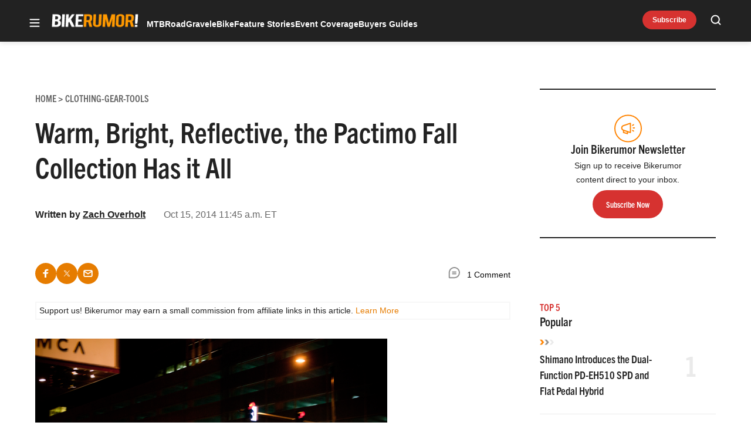

--- FILE ---
content_type: text/html; charset=UTF-8
request_url: https://bikerumor.com/warm-bright-reflective-the-pactimo-fall-collection-has-it-all/
body_size: 55890
content:
<!doctype html>
<html lang="en-US" class="no-js">
<head>
	<meta charset="UTF-8">
	<meta name="viewport" content="width=device-width, initial-scale=1, minimum-scale=1">
	<link rel="profile" href="http://gmpg.org/xfn/11">

			<script async src="data:text/javascript,document.documentElement.classList.remove%28%22no-js%22%29%3B"></script>
			<meta name='robots' content='index, follow, max-image-preview:large, max-snippet:-1, max-video-preview:-1' />
	<style>img:is([sizes="auto" i], [sizes^="auto," i]) { contain-intrinsic-size: 3000px 1500px }</style>
	<!-- Jetpack Site Verification Tags -->
<meta name="google-site-verification" content="aicb1ndz5VbboDm9enxkuseFASR_4VB7QxOhALsbAp0" />
<meta name="msvalidate.01" content="1534BA8F649D3E0E7AC438C54A51EDA0" />

	<!-- This site is optimized with the Yoast SEO Premium plugin v23.3 (Yoast SEO v25.8) - https://yoast.com/wordpress/plugins/seo/ -->
	<title>Warm, Bright, Reflective, the Pactimo Fall Collection Has it All - Bikerumor</title>
	<link rel="canonical" href="https://bikerumor.com/warm-bright-reflective-the-pactimo-fall-collection-has-it-all/" />
	<meta property="og:locale" content="en_US" />
	<meta property="og:type" content="article" />
	<meta property="og:title" content="Warm, Bright, Reflective, the Pactimo Fall Collection Has it All" />
	<meta property="og:description" content="As both the season and day light wind down, there is a lot of talk about lights. Indeed, lights are very important both to allow&hellip;" />
	<meta property="og:url" content="https://bikerumor.com/warm-bright-reflective-the-pactimo-fall-collection-has-it-all/" />
	<meta property="og:site_name" content="Bikerumor" />
	<meta property="article:publisher" content="http://www.facebook.com/bikerumor" />
	<meta property="article:published_time" content="2014-10-15T15:45:50+00:00" />
	<meta property="article:modified_time" content="2014-10-15T15:46:20+00:00" />
	<meta property="og:image" content="https://bikerumor.com/wp-content/uploads/2014/10/RFLX_NightShoot_3-600x399.png" />
	<meta name="author" content="Zach Overholt" />
	<meta name="twitter:card" content="summary_large_image" />
	<meta name="twitter:creator" content="@bikerumor" />
	<meta name="twitter:site" content="@bikerumor" />
	<meta name="twitter:label1" content="Written by" />
	<meta name="twitter:data1" content="Zach Overholt" />
	<meta name="twitter:label2" content="Est. reading time" />
	<meta name="twitter:data2" content="5 minutes" />
	<script type="application/ld+json" class="yoast-schema-graph">{"@context":"https://schema.org","@graph":[{"@type":"Article","@id":"https://bikerumor.com/warm-bright-reflective-the-pactimo-fall-collection-has-it-all/#article","isPartOf":{"@id":"https://bikerumor.com/warm-bright-reflective-the-pactimo-fall-collection-has-it-all/"},"author":[{"@id":"https://bikerumor.com/#/schema/person/edaf323b1871ff4d659ef046b92dc687"}],"headline":"Warm, Bright, Reflective, the Pactimo Fall Collection Has it All","datePublished":"2014-10-15T15:45:50+00:00","dateModified":"2014-10-15T15:46:20+00:00","mainEntityOfPage":{"@id":"https://bikerumor.com/warm-bright-reflective-the-pactimo-fall-collection-has-it-all/"},"wordCount":1054,"commentCount":1,"publisher":{"@id":"https://bikerumor.com/#organization"},"image":{"@id":"https://bikerumor.com/warm-bright-reflective-the-pactimo-fall-collection-has-it-all/#primaryimage"},"thumbnailUrl":"https://bikerumor.com/wp-content/uploads/2014/10/RFLX_NightShoot_3-600x399.png","articleSection":["Clothes &amp; Gear Reviews","Clothing-Gear-Tools","Commuter","Cyclocross","Reviews","Road Bike"],"inLanguage":"en-US","potentialAction":[{"@type":"CommentAction","name":"Comment","target":["https://bikerumor.com/warm-bright-reflective-the-pactimo-fall-collection-has-it-all/#respond"]}]},{"@type":"WebPage","@id":"https://bikerumor.com/warm-bright-reflective-the-pactimo-fall-collection-has-it-all/","url":"https://bikerumor.com/warm-bright-reflective-the-pactimo-fall-collection-has-it-all/","name":"Warm, Bright, Reflective, the Pactimo Fall Collection Has it All - Bikerumor","isPartOf":{"@id":"https://bikerumor.com/#website"},"primaryImageOfPage":{"@id":"https://bikerumor.com/warm-bright-reflective-the-pactimo-fall-collection-has-it-all/#primaryimage"},"image":{"@id":"https://bikerumor.com/warm-bright-reflective-the-pactimo-fall-collection-has-it-all/#primaryimage"},"thumbnailUrl":"https://bikerumor.com/wp-content/uploads/2014/10/RFLX_NightShoot_3-600x399.png","datePublished":"2014-10-15T15:45:50+00:00","dateModified":"2014-10-15T15:46:20+00:00","breadcrumb":{"@id":"https://bikerumor.com/warm-bright-reflective-the-pactimo-fall-collection-has-it-all/#breadcrumb"},"inLanguage":"en-US","potentialAction":[{"@type":"ReadAction","target":["https://bikerumor.com/warm-bright-reflective-the-pactimo-fall-collection-has-it-all/"]}]},{"@type":"ImageObject","inLanguage":"en-US","@id":"https://bikerumor.com/warm-bright-reflective-the-pactimo-fall-collection-has-it-all/#primaryimage","url":"https://bikerumor.com/wp-content/uploads/2014/10/RFLX_NightShoot_3.png","contentUrl":"https://bikerumor.com/wp-content/uploads/2014/10/RFLX_NightShoot_3.png","width":1200,"height":799},{"@type":"BreadcrumbList","@id":"https://bikerumor.com/warm-bright-reflective-the-pactimo-fall-collection-has-it-all/#breadcrumb","itemListElement":[{"@type":"ListItem","position":1,"name":"Home","item":"https://bikerumor.com/"},{"@type":"ListItem","position":2,"name":"Warm, Bright, Reflective, the Pactimo Fall Collection Has it All"}]},{"@type":"WebSite","@id":"https://bikerumor.com/#website","url":"https://bikerumor.com/","name":"Bikerumor","description":"All the best cycling news, tech, rumors and reviews","publisher":{"@id":"https://bikerumor.com/#organization"},"potentialAction":[{"@type":"SearchAction","target":{"@type":"EntryPoint","urlTemplate":"https://bikerumor.com/?s={search_term_string}"},"query-input":{"@type":"PropertyValueSpecification","valueRequired":true,"valueName":"search_term_string"}}],"inLanguage":"en-US"},{"@type":"Organization","@id":"https://bikerumor.com/#organization","name":"Bikerumor","url":"https://bikerumor.com/","logo":{"@type":"ImageObject","inLanguage":"en-US","@id":"https://bikerumor.com/#/schema/logo/image/","url":"https://bikerumor.com/wp-content/uploads/2017/02/twitter-bikerumor-logo-2016-12.jpg","contentUrl":"https://bikerumor.com/wp-content/uploads/2017/02/twitter-bikerumor-logo-2016-12.jpg","width":200,"height":200,"caption":"Bikerumor"},"image":{"@id":"https://bikerumor.com/#/schema/logo/image/"},"sameAs":["http://www.facebook.com/bikerumor","https://x.com/bikerumor","http://www.instagram.com/bikerumor","http://www.pinterest.com/bikerumor","http://www.youtube.com/bikerumor"]},{"@type":"Person","@id":"https://bikerumor.com/#/schema/person/edaf323b1871ff4d659ef046b92dc687","name":"Zach Overholt","image":{"@type":"ImageObject","inLanguage":"en-US","@id":"https://bikerumor.com/#/schema/person/image/65324384d825f763a6d08960a5c53837","url":"https://secure.gravatar.com/avatar/74ccf4c521510c930e69eeec50a91a04023eb7d3682056f3518b7220718f120c?s=96&d=mm&r=g","contentUrl":"https://secure.gravatar.com/avatar/74ccf4c521510c930e69eeec50a91a04023eb7d3682056f3518b7220718f120c?s=96&d=mm&r=g","caption":"Zach Overholt"},"description":"Zach Overholt is the Editor in Chief of Bikerumor. He has been writing about what’s new in the bicycle world for 12+ years. Prior to that, Zach spent many years in the back of a bicycle shop building and repairing nearly every type of bike, while figuring out how to (occasionally) ride them.","url":"https://bikerumor.com/author/zachoverholt/"}]}</script>
	<!-- / Yoast SEO Premium plugin. -->


<link rel='dns-prefetch' href='//cdn.jwplayer.com' />
<link rel='dns-prefetch' href='//www.googletagmanager.com' />
<link rel='dns-prefetch' href='//securepubads.g.doubleclick.net' />
<link rel='dns-prefetch' href='//s.skimresources.com' />
<link rel='dns-prefetch' href='//stats.wp.com' />
<link rel='dns-prefetch' href='//v0.wordpress.com' />

<link href='https://use.typekit.net' crossorigin rel='preconnect' />
<link rel="alternate" type="application/rss+xml" title="Bikerumor &raquo; Feed" href="https://bikerumor.com/feed/" />
<link rel="alternate" type="application/rss+xml" title="Bikerumor &raquo; Comments Feed" href="https://bikerumor.com/comments/feed/" />
<link data-minify="1" rel="preload" id="ldm-theme-bikerumor-preload" href="https://bikerumor.com/wp-content/cache/min/1/wp-content/themes/ldm-theme/css/dist/bikerumor/style.css?ver=1768502750" as="style">
<link rel="preload" href="/wp-includes/js/jquery/jquery.min.js?ver=3.7.1" as="script"/>
<link rel="alternate" type="application/rss+xml" title="Bikerumor &raquo; Warm, Bright, Reflective, the Pactimo Fall Collection Has it All Comments Feed" href="https://bikerumor.com/warm-bright-reflective-the-pactimo-fall-collection-has-it-all/feed/" />
		<!-- Google GA4 Analytics -->
		<script>
			window.dataLayer = window.dataLayer || [];

			function gtag() {
				dataLayer.push(arguments);
			}

			gtag('js', new Date());
			gtag('config', 'G-6F99EYZ0V1');
		</script>
		<!-- End Google GA4 Analytics -->
				<!-- Google Tag Manager -->
		<script>
			window.dataLayer = window.dataLayer || [];
			dataLayer.push( { 'gtm.start': new Date().getTime(), event: 'gtm.js' } );
		</script>
		<!-- End Google Tag Manager -->
		<link href="" rel="preconnect" crossorigin/><link rel="preload" as="image" fetchpriority="high" href="" imagesrcset="https://bikerumor.com/wp-content/uploads/2014/10/RFLX_NightShoot_3-600x399.png 600w, https://bikerumor.com/wp-content/uploads/2014/10/RFLX_NightShoot_3-120x79.png 120w, https://bikerumor.com/wp-content/uploads/2014/10/RFLX_NightShoot_3-297x197.png 297w, https://bikerumor.com/wp-content/uploads/2014/10/RFLX_NightShoot_3.png 1200w" imagesizes="(max-width: 600px) 100vw, 600px"/><!-- bikerumor.com is managing ads with Advanced Ads 1.35.1 – https://wpadvancedads.com/ --><!--noptimize--><script id="biker-ready">
			window.advanced_ads_ready=function(e,a){a=a||"complete";var d=function(e){return"interactive"===a?"loading"!==e:"complete"===e};d(document.readyState)?e():document.addEventListener("readystatechange",(function(a){d(a.target.readyState)&&e()}),{once:"interactive"===a})},window.advanced_ads_ready_queue=window.advanced_ads_ready_queue||[];		</script>
		<!--/noptimize--><style id='wp-block-library-inline-css'>
:root{--wp-admin-theme-color:#007cba;--wp-admin-theme-color--rgb:0,124,186;--wp-admin-theme-color-darker-10:#006ba1;--wp-admin-theme-color-darker-10--rgb:0,107,161;--wp-admin-theme-color-darker-20:#005a87;--wp-admin-theme-color-darker-20--rgb:0,90,135;--wp-admin-border-width-focus:2px;--wp-block-synced-color:#7a00df;--wp-block-synced-color--rgb:122,0,223;--wp-bound-block-color:var(--wp-block-synced-color)}@media (min-resolution:192dpi){:root{--wp-admin-border-width-focus:1.5px}}.wp-element-button{cursor:pointer}:root{--wp--preset--font-size--normal:16px;--wp--preset--font-size--huge:42px}:root .has-very-light-gray-background-color{background-color:#eee}:root .has-very-dark-gray-background-color{background-color:#313131}:root .has-very-light-gray-color{color:#eee}:root .has-very-dark-gray-color{color:#313131}:root .has-vivid-green-cyan-to-vivid-cyan-blue-gradient-background{background:linear-gradient(135deg,#00d084,#0693e3)}:root .has-purple-crush-gradient-background{background:linear-gradient(135deg,#34e2e4,#4721fb 50%,#ab1dfe)}:root .has-hazy-dawn-gradient-background{background:linear-gradient(135deg,#faaca8,#dad0ec)}:root .has-subdued-olive-gradient-background{background:linear-gradient(135deg,#fafae1,#67a671)}:root .has-atomic-cream-gradient-background{background:linear-gradient(135deg,#fdd79a,#004a59)}:root .has-nightshade-gradient-background{background:linear-gradient(135deg,#330968,#31cdcf)}:root .has-midnight-gradient-background{background:linear-gradient(135deg,#020381,#2874fc)}.has-regular-font-size{font-size:1em}.has-larger-font-size{font-size:2.625em}.has-normal-font-size{font-size:var(--wp--preset--font-size--normal)}.has-huge-font-size{font-size:var(--wp--preset--font-size--huge)}.has-text-align-center{text-align:center}.has-text-align-left{text-align:left}.has-text-align-right{text-align:right}#end-resizable-editor-section{display:none}.aligncenter{clear:both}.items-justified-left{justify-content:flex-start}.items-justified-center{justify-content:center}.items-justified-right{justify-content:flex-end}.items-justified-space-between{justify-content:space-between}.screen-reader-text{border:0;clip-path:inset(50%);height:1px;margin:-1px;overflow:hidden;padding:0;position:absolute;width:1px;word-wrap:normal!important}.screen-reader-text:focus{background-color:#ddd;clip-path:none;color:#444;display:block;font-size:1em;height:auto;left:5px;line-height:normal;padding:15px 23px 14px;text-decoration:none;top:5px;width:auto;z-index:100000}html :where(.has-border-color){border-style:solid}html :where([style*=border-top-color]){border-top-style:solid}html :where([style*=border-right-color]){border-right-style:solid}html :where([style*=border-bottom-color]){border-bottom-style:solid}html :where([style*=border-left-color]){border-left-style:solid}html :where([style*=border-width]){border-style:solid}html :where([style*=border-top-width]){border-top-style:solid}html :where([style*=border-right-width]){border-right-style:solid}html :where([style*=border-bottom-width]){border-bottom-style:solid}html :where([style*=border-left-width]){border-left-style:solid}html :where(img[class*=wp-image-]){height:auto;max-width:100%}:where(figure){margin:0 0 1em}html :where(.is-position-sticky){--wp-admin--admin-bar--position-offset:var(--wp-admin--admin-bar--height,0px)}@media screen and (max-width:600px){html :where(.is-position-sticky){--wp-admin--admin-bar--position-offset:0px}}
</style>
<link data-minify="1" rel='stylesheet' id='ldm-theme-bikerumor-css' href='https://bikerumor.com/wp-content/cache/min/1/wp-content/themes/ldm-theme/css/dist/bikerumor/style.css?ver=1768502750' media='all' />
<noscript><link data-minify="1" rel='stylesheet' id='fallback-ldm-theme-lazy-defer-css' href='https://bikerumor.com/wp-content/cache/min/1/wp-content/themes/ldm-theme/css/dist/bikerumor/lazy.css?ver=1768502750' media='all' />
</noscript><link data-minify="1" rel='stylesheet' id='ldm-theme-lazy-defer-css' href='https://bikerumor.com/wp-content/cache/min/1/wp-content/themes/ldm-theme/css/dist/bikerumor/lazy.css?ver=1768502750' media='print' onload='this.media="all"; this.onload=null;' />
<style id='xcurrent-critical-lazy-embeds-inline-css'>
lite-youtube,lite-vimeo{background-color:#000;display:block;contain:content;background-position:center center;background-size:cover;position:relative}lite-youtube::after{content:"";display:block;padding-bottom:calc(100% / (16 / 9))}lite-youtube iframe{width:100%;height:100%;position:absolute;top:0;left:0}lite-youtube>.lty-playbtn{display:none}lite-vimeo{aspect-ratio:16/9}.lazy-embed,.lazy-embed--loaded{min-height:var(--mobile-height, 100px)}@media only screen and (min-width: 600px){.lazy-embed,.lazy-embed--loaded{min-height:var(--desktop-height, 100px)}}.embed-twitter-com blockquote.twitter-tweet{visibility:hidden;opacity:0}.embed-tiktok-com{min-height:743px;margin:18px 0 0}@media only screen and (min-width: 600px){.embed-tiktok-com{min-height:728px}}.embed-tiktok-com .tiktok-embed{visibility:hidden;opacity:0;margin:0}.embed-instagram-com{min-height:var(--mobile-height, 509px)}@media only screen and (min-width: 600px){.embed-instagram-com{min-height:var(--desktop-height, 663px)}}.embed-instagram-com blockquote.instagram-media{visibility:hidden;opacity:0}

</style>
<noscript><link data-minify="1" rel='stylesheet' id='fallback-wpdiscuz-frontend-css-css' href='https://bikerumor.com/wp-content/cache/min/1/wp-content/plugins/wpdiscuz/themes/default/style.css?ver=1768502751' media='all' />
</noscript><link data-minify="1" rel='stylesheet' id='wpdiscuz-frontend-css-css' href='https://bikerumor.com/wp-content/cache/min/1/wp-content/plugins/wpdiscuz/themes/default/style.css?ver=1768502751' media='print' onload='this.media="all"; this.onload=null;' />
<style id='wpdiscuz-frontend-css-inline-css'>
 #wpdcom .wpd-blog-administrator .wpd-comment-label{color:#ffffff;background-color:#00B38F;border:none}#wpdcom .wpd-blog-administrator .wpd-comment-author, #wpdcom .wpd-blog-administrator .wpd-comment-author a{color:#00B38F}#wpdcom.wpd-layout-1 .wpd-comment .wpd-blog-administrator .wpd-avatar img{border-color:#00B38F}#wpdcom.wpd-layout-2 .wpd-comment.wpd-reply .wpd-comment-wrap.wpd-blog-administrator{border-left:3px solid #00B38F}#wpdcom.wpd-layout-2 .wpd-comment .wpd-blog-administrator .wpd-avatar img{border-bottom-color:#00B38F}#wpdcom.wpd-layout-3 .wpd-blog-administrator .wpd-comment-subheader{border-top:1px dashed #00B38F}#wpdcom.wpd-layout-3 .wpd-reply .wpd-blog-administrator .wpd-comment-right{border-left:1px solid #00B38F}#wpdcom .wpd-blog-editor .wpd-comment-label{color:#ffffff;background-color:#00B38F;border:none}#wpdcom .wpd-blog-editor .wpd-comment-author, #wpdcom .wpd-blog-editor .wpd-comment-author a{color:#00B38F}#wpdcom.wpd-layout-1 .wpd-comment .wpd-blog-editor .wpd-avatar img{border-color:#00B38F}#wpdcom.wpd-layout-2 .wpd-comment.wpd-reply .wpd-comment-wrap.wpd-blog-editor{border-left:3px solid #00B38F}#wpdcom.wpd-layout-2 .wpd-comment .wpd-blog-editor .wpd-avatar img{border-bottom-color:#00B38F}#wpdcom.wpd-layout-3 .wpd-blog-editor .wpd-comment-subheader{border-top:1px dashed #00B38F}#wpdcom.wpd-layout-3 .wpd-reply .wpd-blog-editor .wpd-comment-right{border-left:1px solid #00B38F}#wpdcom .wpd-blog-author .wpd-comment-label{color:#ffffff;background-color:#00B38F;border:none}#wpdcom .wpd-blog-author .wpd-comment-author, #wpdcom .wpd-blog-author .wpd-comment-author a{color:#00B38F}#wpdcom.wpd-layout-1 .wpd-comment .wpd-blog-author .wpd-avatar img{border-color:#00B38F}#wpdcom.wpd-layout-2 .wpd-comment .wpd-blog-author .wpd-avatar img{border-bottom-color:#00B38F}#wpdcom.wpd-layout-3 .wpd-blog-author .wpd-comment-subheader{border-top:1px dashed #00B38F}#wpdcom.wpd-layout-3 .wpd-reply .wpd-blog-author .wpd-comment-right{border-left:1px solid #00B38F}#wpdcom .wpd-blog-contributor .wpd-comment-label{color:#ffffff;background-color:#00B38F;border:none}#wpdcom .wpd-blog-contributor .wpd-comment-author, #wpdcom .wpd-blog-contributor .wpd-comment-author a{color:#00B38F}#wpdcom.wpd-layout-1 .wpd-comment .wpd-blog-contributor .wpd-avatar img{border-color:#00B38F}#wpdcom.wpd-layout-2 .wpd-comment .wpd-blog-contributor .wpd-avatar img{border-bottom-color:#00B38F}#wpdcom.wpd-layout-3 .wpd-blog-contributor .wpd-comment-subheader{border-top:1px dashed #00B38F}#wpdcom.wpd-layout-3 .wpd-reply .wpd-blog-contributor .wpd-comment-right{border-left:1px solid #00B38F}#wpdcom .wpd-blog-subscriber .wpd-comment-label{color:#ffffff;background-color:#00B38F;border:none}#wpdcom .wpd-blog-subscriber .wpd-comment-author, #wpdcom .wpd-blog-subscriber .wpd-comment-author a{color:#00B38F}#wpdcom.wpd-layout-2 .wpd-comment .wpd-blog-subscriber .wpd-avatar img{border-bottom-color:#00B38F}#wpdcom.wpd-layout-3 .wpd-blog-subscriber .wpd-comment-subheader{border-top:1px dashed #00B38F}#wpdcom .wpd-blog-backwpup_admin .wpd-comment-label{color:#ffffff;background-color:#00B38F;border:none}#wpdcom .wpd-blog-backwpup_admin .wpd-comment-author, #wpdcom .wpd-blog-backwpup_admin .wpd-comment-author a{color:#00B38F}#wpdcom.wpd-layout-1 .wpd-comment .wpd-blog-backwpup_admin .wpd-avatar img{border-color:#00B38F}#wpdcom.wpd-layout-2 .wpd-comment .wpd-blog-backwpup_admin .wpd-avatar img{border-bottom-color:#00B38F}#wpdcom.wpd-layout-3 .wpd-blog-backwpup_admin .wpd-comment-subheader{border-top:1px dashed #00B38F}#wpdcom.wpd-layout-3 .wpd-reply .wpd-blog-backwpup_admin .wpd-comment-right{border-left:1px solid #00B38F}#wpdcom .wpd-blog-backwpup_check .wpd-comment-label{color:#ffffff;background-color:#00B38F;border:none}#wpdcom .wpd-blog-backwpup_check .wpd-comment-author, #wpdcom .wpd-blog-backwpup_check .wpd-comment-author a{color:#00B38F}#wpdcom.wpd-layout-1 .wpd-comment .wpd-blog-backwpup_check .wpd-avatar img{border-color:#00B38F}#wpdcom.wpd-layout-2 .wpd-comment .wpd-blog-backwpup_check .wpd-avatar img{border-bottom-color:#00B38F}#wpdcom.wpd-layout-3 .wpd-blog-backwpup_check .wpd-comment-subheader{border-top:1px dashed #00B38F}#wpdcom.wpd-layout-3 .wpd-reply .wpd-blog-backwpup_check .wpd-comment-right{border-left:1px solid #00B38F}#wpdcom .wpd-blog-backwpup_helper .wpd-comment-label{color:#ffffff;background-color:#00B38F;border:none}#wpdcom .wpd-blog-backwpup_helper .wpd-comment-author, #wpdcom .wpd-blog-backwpup_helper .wpd-comment-author a{color:#00B38F}#wpdcom.wpd-layout-1 .wpd-comment .wpd-blog-backwpup_helper .wpd-avatar img{border-color:#00B38F}#wpdcom.wpd-layout-2 .wpd-comment .wpd-blog-backwpup_helper .wpd-avatar img{border-bottom-color:#00B38F}#wpdcom.wpd-layout-3 .wpd-blog-backwpup_helper .wpd-comment-subheader{border-top:1px dashed #00B38F}#wpdcom.wpd-layout-3 .wpd-reply .wpd-blog-backwpup_helper .wpd-comment-right{border-left:1px solid #00B38F}#wpdcom .wpd-blog-wpseo_manager .wpd-comment-label{color:#ffffff;background-color:#00B38F;border:none}#wpdcom .wpd-blog-wpseo_manager .wpd-comment-author, #wpdcom .wpd-blog-wpseo_manager .wpd-comment-author a{color:#00B38F}#wpdcom.wpd-layout-1 .wpd-comment .wpd-blog-wpseo_manager .wpd-avatar img{border-color:#00B38F}#wpdcom.wpd-layout-2 .wpd-comment .wpd-blog-wpseo_manager .wpd-avatar img{border-bottom-color:#00B38F}#wpdcom.wpd-layout-3 .wpd-blog-wpseo_manager .wpd-comment-subheader{border-top:1px dashed #00B38F}#wpdcom.wpd-layout-3 .wpd-reply .wpd-blog-wpseo_manager .wpd-comment-right{border-left:1px solid #00B38F}#wpdcom .wpd-blog-wpseo_editor .wpd-comment-label{color:#ffffff;background-color:#00B38F;border:none}#wpdcom .wpd-blog-wpseo_editor .wpd-comment-author, #wpdcom .wpd-blog-wpseo_editor .wpd-comment-author a{color:#00B38F}#wpdcom.wpd-layout-1 .wpd-comment .wpd-blog-wpseo_editor .wpd-avatar img{border-color:#00B38F}#wpdcom.wpd-layout-2 .wpd-comment .wpd-blog-wpseo_editor .wpd-avatar img{border-bottom-color:#00B38F}#wpdcom.wpd-layout-3 .wpd-blog-wpseo_editor .wpd-comment-subheader{border-top:1px dashed #00B38F}#wpdcom.wpd-layout-3 .wpd-reply .wpd-blog-wpseo_editor .wpd-comment-right{border-left:1px solid #00B38F}#wpdcom .wpd-blog-advanced_ads_admin .wpd-comment-label{color:#ffffff;background-color:#00B38F;border:none}#wpdcom .wpd-blog-advanced_ads_admin .wpd-comment-author, #wpdcom .wpd-blog-advanced_ads_admin .wpd-comment-author a{color:#00B38F}#wpdcom.wpd-layout-1 .wpd-comment .wpd-blog-advanced_ads_admin .wpd-avatar img{border-color:#00B38F}#wpdcom.wpd-layout-2 .wpd-comment .wpd-blog-advanced_ads_admin .wpd-avatar img{border-bottom-color:#00B38F}#wpdcom.wpd-layout-3 .wpd-blog-advanced_ads_admin .wpd-comment-subheader{border-top:1px dashed #00B38F}#wpdcom.wpd-layout-3 .wpd-reply .wpd-blog-advanced_ads_admin .wpd-comment-right{border-left:1px solid #00B38F}#wpdcom .wpd-blog-advanced_ads_manager .wpd-comment-label{color:#ffffff;background-color:#00B38F;border:none}#wpdcom .wpd-blog-advanced_ads_manager .wpd-comment-author, #wpdcom .wpd-blog-advanced_ads_manager .wpd-comment-author a{color:#00B38F}#wpdcom.wpd-layout-1 .wpd-comment .wpd-blog-advanced_ads_manager .wpd-avatar img{border-color:#00B38F}#wpdcom.wpd-layout-2 .wpd-comment .wpd-blog-advanced_ads_manager .wpd-avatar img{border-bottom-color:#00B38F}#wpdcom.wpd-layout-3 .wpd-blog-advanced_ads_manager .wpd-comment-subheader{border-top:1px dashed #00B38F}#wpdcom.wpd-layout-3 .wpd-reply .wpd-blog-advanced_ads_manager .wpd-comment-right{border-left:1px solid #00B38F}#wpdcom .wpd-blog-advanced_ads_user .wpd-comment-label{color:#ffffff;background-color:#00B38F;border:none}#wpdcom .wpd-blog-advanced_ads_user .wpd-comment-author, #wpdcom .wpd-blog-advanced_ads_user .wpd-comment-author a{color:#00B38F}#wpdcom.wpd-layout-1 .wpd-comment .wpd-blog-advanced_ads_user .wpd-avatar img{border-color:#00B38F}#wpdcom.wpd-layout-2 .wpd-comment .wpd-blog-advanced_ads_user .wpd-avatar img{border-bottom-color:#00B38F}#wpdcom.wpd-layout-3 .wpd-blog-advanced_ads_user .wpd-comment-subheader{border-top:1px dashed #00B38F}#wpdcom.wpd-layout-3 .wpd-reply .wpd-blog-advanced_ads_user .wpd-comment-right{border-left:1px solid #00B38F}#wpdcom .wpd-blog-post_author .wpd-comment-label{color:#ffffff;background-color:#00B38F;border:none}#wpdcom .wpd-blog-post_author .wpd-comment-author, #wpdcom .wpd-blog-post_author .wpd-comment-author a{color:#00B38F}#wpdcom .wpd-blog-post_author .wpd-avatar img{border-color:#00B38F}#wpdcom.wpd-layout-1 .wpd-comment .wpd-blog-post_author .wpd-avatar img{border-color:#00B38F}#wpdcom.wpd-layout-2 .wpd-comment.wpd-reply .wpd-comment-wrap.wpd-blog-post_author{border-left:3px solid #00B38F}#wpdcom.wpd-layout-2 .wpd-comment .wpd-blog-post_author .wpd-avatar img{border-bottom-color:#00B38F}#wpdcom.wpd-layout-3 .wpd-blog-post_author .wpd-comment-subheader{border-top:1px dashed #00B38F}#wpdcom.wpd-layout-3 .wpd-reply .wpd-blog-post_author .wpd-comment-right{border-left:1px solid #00B38F}#wpdcom .wpd-blog-guest .wpd-comment-label{color:#ffffff;background-color:#00B38F;border:none}#wpdcom .wpd-blog-guest .wpd-comment-author, #wpdcom .wpd-blog-guest .wpd-comment-author a{color:#00B38F}#wpdcom.wpd-layout-3 .wpd-blog-guest .wpd-comment-subheader{border-top:1px dashed #00B38F}#comments, #respond, .comments-area, #wpdcom{}#wpdcom .ql-editor > *{color:#777777}#wpdcom .ql-editor::before{}#wpdcom .ql-toolbar{border:1px solid #DDDDDD;border-top:none}#wpdcom .ql-container{border:1px solid #DDDDDD;border-bottom:none}#wpdcom .wpd-form-row .wpdiscuz-item input[type="text"], #wpdcom .wpd-form-row .wpdiscuz-item input[type="email"], #wpdcom .wpd-form-row .wpdiscuz-item input[type="url"], #wpdcom .wpd-form-row .wpdiscuz-item input[type="color"], #wpdcom .wpd-form-row .wpdiscuz-item input[type="date"], #wpdcom .wpd-form-row .wpdiscuz-item input[type="datetime"], #wpdcom .wpd-form-row .wpdiscuz-item input[type="datetime-local"], #wpdcom .wpd-form-row .wpdiscuz-item input[type="month"], #wpdcom .wpd-form-row .wpdiscuz-item input[type="number"], #wpdcom .wpd-form-row .wpdiscuz-item input[type="time"], #wpdcom textarea, #wpdcom select{border:1px solid #DDDDDD;color:#777777}#wpdcom .wpd-form-row .wpdiscuz-item textarea{border:1px solid #DDDDDD}#wpdcom input::placeholder, #wpdcom textarea::placeholder, #wpdcom input::-moz-placeholder, #wpdcom textarea::-webkit-input-placeholder{}#wpdcom .wpd-comment-text{color:#777777}#wpdcom .wpd-thread-head .wpd-thread-info{border-bottom:2px solid #00B38F}#wpdcom .wpd-thread-head .wpd-thread-info.wpd-reviews-tab svg{fill:#00B38F}#wpdcom .wpd-thread-head .wpdiscuz-user-settings{border-bottom:2px solid #00B38F}#wpdcom .wpd-thread-head .wpdiscuz-user-settings:hover{color:#00B38F}#wpdcom .wpd-comment .wpd-follow-link:hover{color:#00B38F}#wpdcom .wpd-comment-status .wpd-sticky{color:#00B38F}#wpdcom .wpd-thread-filter .wpdf-active{color:#00B38F;border-bottom-color:#00B38F}#wpdcom .wpd-comment-info-bar{border:1px dashed #33c3a6;background:#e6f8f4}#wpdcom .wpd-comment-info-bar .wpd-current-view i{color:#00B38F}#wpdcom .wpd-filter-view-all:hover{background:#00B38F}#wpdcom .wpdiscuz-item .wpdiscuz-rating > label{color:#DDDDDD}#wpdcom .wpdiscuz-item .wpdiscuz-rating:not(:checked) > label:hover, .wpdiscuz-rating:not(:checked) > label:hover ~ label{}#wpdcom .wpdiscuz-item .wpdiscuz-rating > input ~ label:hover, #wpdcom .wpdiscuz-item .wpdiscuz-rating > input:not(:checked) ~ label:hover ~ label, #wpdcom .wpdiscuz-item .wpdiscuz-rating > input:not(:checked) ~ label:hover ~ label{color:#FFED85}#wpdcom .wpdiscuz-item .wpdiscuz-rating > input:checked ~ label:hover, #wpdcom .wpdiscuz-item .wpdiscuz-rating > input:checked ~ label:hover, #wpdcom .wpdiscuz-item .wpdiscuz-rating > label:hover ~ input:checked ~ label, #wpdcom .wpdiscuz-item .wpdiscuz-rating > input:checked + label:hover ~ label, #wpdcom .wpdiscuz-item .wpdiscuz-rating > input:checked ~ label:hover ~ label, .wpd-custom-field .wcf-active-star, #wpdcom .wpdiscuz-item .wpdiscuz-rating > input:checked ~ label{color:#FFD700}#wpd-post-rating .wpd-rating-wrap .wpd-rating-stars svg .wpd-star{fill:#DDDDDD}#wpd-post-rating .wpd-rating-wrap .wpd-rating-stars svg .wpd-active{fill:#FFD700}#wpd-post-rating .wpd-rating-wrap .wpd-rate-starts svg .wpd-star{fill:#DDDDDD}#wpd-post-rating .wpd-rating-wrap .wpd-rate-starts:hover svg .wpd-star{fill:#FFED85}#wpd-post-rating.wpd-not-rated .wpd-rating-wrap .wpd-rate-starts svg:hover ~ svg .wpd-star{fill:#DDDDDD}.wpdiscuz-post-rating-wrap .wpd-rating .wpd-rating-wrap .wpd-rating-stars svg .wpd-star{fill:#DDDDDD}.wpdiscuz-post-rating-wrap .wpd-rating .wpd-rating-wrap .wpd-rating-stars svg .wpd-active{fill:#FFD700}#wpdcom .wpd-comment .wpd-follow-active{color:#ff7a00}#wpdcom .page-numbers{color:#555;border:#555 1px solid}#wpdcom span.current{background:#555}#wpdcom.wpd-layout-1 .wpd-new-loaded-comment > .wpd-comment-wrap > .wpd-comment-right{background:#FFFAD6}#wpdcom.wpd-layout-2 .wpd-new-loaded-comment.wpd-comment > .wpd-comment-wrap > .wpd-comment-right{background:#FFFAD6}#wpdcom.wpd-layout-2 .wpd-new-loaded-comment.wpd-comment.wpd-reply > .wpd-comment-wrap > .wpd-comment-right{background:transparent}#wpdcom.wpd-layout-2 .wpd-new-loaded-comment.wpd-comment.wpd-reply > .wpd-comment-wrap{background:#FFFAD6}#wpdcom.wpd-layout-3 .wpd-new-loaded-comment.wpd-comment > .wpd-comment-wrap > .wpd-comment-right{background:#FFFAD6}#wpdcom .wpd-follow:hover i, #wpdcom .wpd-unfollow:hover i, #wpdcom .wpd-comment .wpd-follow-active:hover i{color:#00B38F}#wpdcom .wpdiscuz-readmore{cursor:pointer;color:#00B38F}.wpd-custom-field .wcf-pasiv-star, #wpcomm .wpdiscuz-item .wpdiscuz-rating > label{color:#DDDDDD}.wpd-wrapper .wpd-list-item.wpd-active{border-top:3px solid #00B38F}#wpdcom.wpd-layout-2 .wpd-comment.wpd-reply.wpd-unapproved-comment .wpd-comment-wrap{border-left:3px solid #FFFAD6}#wpdcom.wpd-layout-3 .wpd-comment.wpd-reply.wpd-unapproved-comment .wpd-comment-right{border-left:1px solid #FFFAD6}#wpdcom .wpd-prim-button{background-color:#07B290;color:#FFFFFF}#wpdcom .wpd_label__check i.wpdicon-on{color:#07B290;border:1px solid #83d9c8}#wpd-bubble-wrapper #wpd-bubble-all-comments-count{color:#1DB99A}#wpd-bubble-wrapper > div{background-color:#1DB99A}#wpd-bubble-wrapper > #wpd-bubble #wpd-bubble-add-message{background-color:#1DB99A}#wpd-bubble-wrapper > #wpd-bubble #wpd-bubble-add-message::before{border-left-color:#1DB99A;border-right-color:#1DB99A}#wpd-bubble-wrapper.wpd-right-corner > #wpd-bubble #wpd-bubble-add-message::before{border-left-color:#1DB99A;border-right-color:#1DB99A}.wpd-inline-icon-wrapper path.wpd-inline-icon-first{fill:#1DB99A}.wpd-inline-icon-count{background-color:#1DB99A}.wpd-inline-icon-count::before{border-right-color:#1DB99A}.wpd-inline-form-wrapper::before{border-bottom-color:#1DB99A}.wpd-inline-form-question{background-color:#1DB99A}.wpd-inline-form{background-color:#1DB99A}.wpd-last-inline-comments-wrapper{border-color:#1DB99A}.wpd-last-inline-comments-wrapper::before{border-bottom-color:#1DB99A}.wpd-last-inline-comments-wrapper .wpd-view-all-inline-comments{background:#1DB99A}.wpd-last-inline-comments-wrapper .wpd-view-all-inline-comments:hover,.wpd-last-inline-comments-wrapper .wpd-view-all-inline-comments:active,.wpd-last-inline-comments-wrapper .wpd-view-all-inline-comments:focus{background-color:#1DB99A}#wpdcom .ql-snow .ql-tooltip[data-mode="link"]::before{content:"Enter link:"}#wpdcom .ql-snow .ql-tooltip.ql-editing a.ql-action::after{content:"Save"}.comments-area{width:auto}
</style>
<noscript><link data-minify="1" rel='stylesheet' id='fallback-wpdiscuz-fa-css' href='https://bikerumor.com/wp-content/cache/min/1/wp-content/plugins/wpdiscuz/assets/third-party/font-awesome-5.13.0/css/fa.min.css?ver=1768502751' media='all' />
</noscript><link data-minify="1" rel='stylesheet' id='wpdiscuz-fa-css' href='https://bikerumor.com/wp-content/cache/min/1/wp-content/plugins/wpdiscuz/assets/third-party/font-awesome-5.13.0/css/fa.min.css?ver=1768502751' media='print' onload='this.media="all"; this.onload=null;' />
<noscript><link rel='stylesheet' id='fallback-wpdiscuz-combo-css-css' href='https://bikerumor.com/wp-content/plugins/wpdiscuz/assets/css/wpdiscuz-combo.min.css?ver=6.8.3' media='all' />
</noscript><link rel='stylesheet' id='wpdiscuz-combo-css-css' href='https://bikerumor.com/wp-content/plugins/wpdiscuz/assets/css/wpdiscuz-combo.min.css?ver=6.8.3' media='print' onload='this.media="all"; this.onload=null;' />
<noscript><link data-minify="1" rel='stylesheet' id='fallback-sharedaddy-css' href='https://bikerumor.com/wp-content/cache/min/1/wp-content/plugins/jetpack/modules/sharedaddy/sharing.css?ver=1768502751' media='all' />
</noscript><link data-minify="1" rel='stylesheet' id='sharedaddy-css' href='https://bikerumor.com/wp-content/cache/min/1/wp-content/plugins/jetpack/modules/sharedaddy/sharing.css?ver=1768502751' media='print' onload='this.media="all"; this.onload=null;' />
<noscript><link data-minify="1" rel='stylesheet' id='fallback-social-logos-css' href='https://bikerumor.com/wp-content/cache/min/1/wp-content/plugins/jetpack/_inc/social-logos/social-logos.min.css?ver=1768502751' media='all' />
</noscript><link data-minify="1" rel='stylesheet' id='social-logos-css' href='https://bikerumor.com/wp-content/cache/min/1/wp-content/plugins/jetpack/_inc/social-logos/social-logos.min.css?ver=1768502751' media='print' onload='this.media="all"; this.onload=null;' />
<script src="https://bikerumor.com/wp-includes/js/jquery/jquery.min.js?ver=3.7.1" id="jquery-core-js"></script>
<script id="advanced-ads-advanced-js-js-extra">
var advads_options = {"blog_id":"1","privacy":{"enabled":false,"state":"not_needed"}};
</script>
<script defer src="https://bikerumor.com/wp-content/plugins/advanced-ads/public/assets/js/advanced.min.js?ver=1.35.1" id="advanced-ads-advanced-js-js"></script>
<script id="bikerumor-font-js-after">
!function(e){var t,a={kitId:"nsm3tsl",async:!0},n=e.documentElement,c=setTimeout(function(){n.className=n.className.replace(/\bwf-loading\b/g,"")+" wf-inactive"},a.scriptTimeout),s=e.createElement("script"),i=!1,o=e.getElementsByTagName("script")[0];n.className+=" wf-loading",s.src="https://use.typekit.net/"+a.kitId+".js",s.async=!0,s.onload=s.onreadystatechange=function(){if(t=this.readyState,!i&&(!t||"complete"==t||"loaded"==t)){i=!0,clearTimeout(c);try{Typekit.load(a)}catch(e){}}},o.parentNode.insertBefore(s,o)}(document);
</script>
<script src='https://securepubads.g.doubleclick.net/tag/js/gpt.js?ver=1.6.42' id='google-gpt-js' async></script>
<link rel="https://api.w.org/" href="https://bikerumor.com/wp-json/" /><link rel="alternate" title="JSON" type="application/json" href="https://bikerumor.com/wp-json/wp/v2/posts/88515" /><link rel="EditURI" type="application/rsd+xml" title="RSD" href="https://bikerumor.com/xmlrpc.php?rsd" />
<link rel='shortlink' href='https://wp.me/pcUhB6-n1F' />
<link rel="alternate" title="oEmbed (JSON)" type="application/json+oembed" href="https://bikerumor.com/wp-json/oembed/1.0/embed?url=https%3A%2F%2Fbikerumor.com%2Fwarm-bright-reflective-the-pactimo-fall-collection-has-it-all%2F" />
<link rel="alternate" title="oEmbed (XML)" type="text/xml+oembed" href="https://bikerumor.com/wp-json/oembed/1.0/embed?url=https%3A%2F%2Fbikerumor.com%2Fwarm-bright-reflective-the-pactimo-fall-collection-has-it-all%2F&#038;format=xml" />
<meta http-equiv="cache-control" content="no-cache">
<meta http-equiv="expires" content="0">

<script>
let script = document.createElement('script');
script.type = 'text/javascript';
script.async = 1;
script.src = 'https://bwcdn.bikerumor.com/bws/allgear-br.iife.js';
document.head.appendChild(script);
</script><meta name="generator" content="performance-lab 4.0.0; plugins: ">
	<style>img#wpstats{display:none}</style>
		<script>advads_items = { conditions: {}, display_callbacks: {}, display_effect_callbacks: {}, hide_callbacks: {}, backgrounds: {}, effect_durations: {}, close_functions: {}, showed: [] };</script><style type="text/css" id="biker-layer-custom-css"></style><script type="text/javascript">
		var advadsCfpQueue = [];
		var advadsCfpAd = function( adID ){
			if ( 'undefined' == typeof advadsProCfp ) { advadsCfpQueue.push( adID ) } else { advadsProCfp.addElement( adID ) }
		};
		</script>
		<link rel="pingback" href="https://bikerumor.com/xmlrpc.php"><script type="text/javascript">
var LDM_Adview = {"site_code":"br","gam_id":21726640144,"gam_parent":"BikeRumor.com","type":"post","single":true,"categories":["clothes-gear","clothing-gear","commuter","cyclocross","reviews-by-item","road-bike","reviews-by-item",null,null,null],"tags":[],"post_id":88515,"ads_enabled":true,"prebid_enabled":true,"timedRefresh":true,"timedRefreshTime":0,"template":"article"};
</script>
		<style type="text/css">.site-title, .site-description { position: absolute; clip: rect(1px, 1px, 1px, 1px); }</style><style class="wpcode-css-snippet">.postid-378100 .buy-now.single {
    text-transform: none;
}</style><style class="wpcode-css-snippet">body.home .wp-block-ldm-curated-content.is-list-standard-style .c-entry__thumbnail {
    aspect-ratio: 4/3;
}

@media ( min-width: 768px ) {
    body.home .wp-block-ldm-curated-content.is-list-standard-style .c-entry__thumbnail {
        max-width: 170px;
    }
}</style><link rel="icon" href="https://bikerumor.com/wp-content/uploads/2017/08/bikerumor-favicon-144-1-120x120.png" sizes="32x32" />
<link rel="icon" href="https://bikerumor.com/wp-content/uploads/2017/08/bikerumor-favicon-144-1.png" sizes="192x192" />
<link rel="apple-touch-icon" href="https://bikerumor.com/wp-content/uploads/2017/08/bikerumor-favicon-144-1.png" />
<meta name="msapplication-TileImage" content="https://bikerumor.com/wp-content/uploads/2017/08/bikerumor-favicon-144-1.png" />
	<style>
		.adhesion-visible, .vissense-visible {
			position: relative;
			opacity: 1;
			transition: opacity 0.5s;
			z-index: 999999;
		}

		.adhesion-hidden, .vissense-hidden {
			position: relative;
			opacity: 0;
			transition: opacity 0.5s;
			z-index: 0 !important;
		}
	</style>
				<style id="wp-custom-css">
			@media (min-width: 768px) {
  .entry-content [class*=biker-br_inpost] {
    min-width: 728px;
  }
}
@media (min-width: 992px) {
  .entry-content [class*=biker-br_inpost] {
    min-width: 970px;
  }
}
@media (max-width: 767px) {
  .wp-block-table table {
    width: 1180px !important;
  }
}
.biker-br_mobile_interscroller_1 {
  position: relative;
  z-index: 999999 !important;
}
.biker-br_mobile_interscroller_1::before {
  content: "" !important;
}
.biker-br_adhesion_content::before, .biker-br_adhesion_content .ldm_ad-belowpost::before {
  content: "" !important;
}
.biker-br_mobile_interscroller_home::before {
  content: "" !important;
  /* BEGIN PRODUCT INFO EDITS */
}
.product-info {
  margin-bottom: 1.5rem;
}
.product-info .product-info__context-title {
  font-weight: var(--font-weight--bold);
}
.product-info__button-box a.c-button {
  border-radius: 10px;
  font-size: var(--font-size--medium);
}
.product-info__details.flex-grid-inner {
  border-bottom: none;
  border-top: none;
  margin-top: 0;
  margin-bottom: 0;
  padding-top: 0;
}
.single .product-info__footer {
  border-bottom: 0;
  margin-bottom: 0;
  /* END PRODUCT INFO EDITS */
  /* BEGIN TABLE EDITS */
}
.wp-block-table table tbody td {
  font-weight: var(--font-weight--regular);
}
.wp-block-table table tbody td:nth-child(1) {
  font-weight: var(--font-weight--semibold);
}
.wp-block-table table td {
  border-collapse: collapse !important;
  border: 1px solid rgba(0, 0, 0, .1) !important;
}
.wp-block-table table td {
  white-space: nowrap;
  /* END TABLE EDITS */
}
.biker-br_adhesion_footer.ldm_ad {
  padding-top: 0 !important;
}
.biker-br_adhesion_footer::before {
  content: "" !important;
  /* PROS AND CONS ICONS BEGIN */
}
.product-info__details-pros li::before {
  background: url(https://bikerumorstg.wpengine.com/wp-content/themes/ldm-theme/assets/svg/orange-plus.svg) no-repeat !important;
}
.product-info__details-cons li::before {
  background: url(https://bikerumorstg.wpengine.com/wp-content/themes/ldm-theme/assets/svg/orange-minus.svg) no-repeat !important;
  /* PROS AND CONS ICONS END */
  /* ads background and collapse begin */
}
.biker-br_aboveheader {
  min-height: 0;
  height: auto;
}
div[class*=biker-br]:not(.biker-br_aboveheader) {
  min-height: 0 !important;
  margin-bottom: 0 !important;
  background-color: transparent !important;
}
div[class*=biker-br]:not(.biker-br_aboveheader) .ldm_ad {
  top: 0 !important;
  padding-top: 0 !important;
}
div[class*=biker-br]:not(.biker-br_aboveheader) .ldm_ad::before {
  display: none !important;
}
div[class*=biker-br]:not(.biker-br_aboveheader) * {
  background-color: transparent !important;
}
.entry-content div[class*=biker-br] {
  /* ads background and collapse end */
}
.entry-content div[class*=biker-br] .ldm_ad iframe {
  margin-bottom: 25px !important;
}
.ldm_ad {
  position: relative;
}
.ldm_ad::before {
  content: none;
}
.container, .ldm-container {
  position: relative;
  z-index: 1;
}
#archive-pagination {
  text-align: center;
}
div[class*=biker-br] {
  min-height: 0 !important;
  margin-bottom: 0 !important;
  background-color: transparent !important;
}
div[class*=biker-br] .ldm_ad {
  top: 0 !important;
  padding-top: 0 !important;
}
div[class*=biker-br] .ldm_ad::before {
  display: none !important;
}
div[class*=biker-br] * {
  background-color: transparent !important;
}
.ldm_ad {
  padding-top: 0;
  position: relative;
}
.ldm_ad:before {
  content: none;
}
body.home #block-12 .flex-cards [class*="biker-"] {
  position: relative;
  margin: 0 auto;
}
div[id*="brhome7mobile"] {
  position: relative;
  margin: 0 auto;
}
.biker-refresh-archive4-desktop, .biker-refresh-archive5-desktop, .biker-refresh-archive6-desktop, .biker-refresh-archive7-desktop {
  grid-column: span 2;
  padding-top: 0;
  border-top: none;
}
.biker-refresh-belownav, .biker-refresh-home2-desktop {
  z-index: 3;
}
div[id*='BR-AD-Content-Mobile'] {
  display: flex;
  place-content: center;
}
@media (max-width: 767px) {
  div[id*='BR-AD-Archive'] {
    display: flex;
    place-content: center;
  }
}
.wp-block-table {
  position: relative;
  z-index: 1;
}
div[id*='BR_Top_FullBleed'], div[id*='BR_Content_FullBleed'] {
	position: relative;
  width: 100% !important;
}
div[id*='BR_Top_FullBleed'] div[id*='google_ads_iframe'], div[id*='BR_Content_FullBleed'] div[id*='google_ads_iframe'] {
  width: 100% !important;
  display: flex;
  place-content: center;
  margin-bottom: 30px;
}
div[id*='BR_Top_FullBleed'] div[id*='google_ads_iframe'] iframe[width='1920'], div[id*='BR_Content_FullBleed'] div[id*='google_ads_iframe'] iframe[width='1920'], div[id*='BR_Top_FullBleed'] div[id*='google_ads_iframe'] iframe[width='1'], div[id*='BR_Content_FullBleed'] div[id*='google_ads_iframe'] iframe[width='1'] {
  width: 100% !important;
  height: 250px !important;
}
div[id*='BR_Top_FullBleed'] div[id*='google_ads_iframe'] {
  margin-top: 15px;
}
.entry-content .incontent-ad-container div[id*='google_ads_iframe'] {
  margin-bottom: 20px;
}
body.single aside#secondary .BR_Archive2_Desktop div[id*=google_ads_iframe] {
  margin-bottom: 30px;
}
.biker-refresh-home4-mobile, .biker-refresh-home3-mobile, .biker-refresh-home7-mobile {
  width: 100% !important;
}
.biker-refresh-home4-mobile div[id*='BR_Home_Mobile'], .biker-refresh-home3-mobile div[id*='BR_Home_Mobile'], .biker-refresh-home7-mobile div[id*='BR_Home_Mobile'] {
  display: flex;
  place-content: center;
}
.biker-refresh-home4-mobile div[id*='BR_Home_Mobile'] div[id*='google_ads_iframe'], .biker-refresh-home3-mobile div[id*='BR_Home_Mobile'] div[id*='google_ads_iframe'], .biker-refresh-home7-mobile div[id*='BR_Home_Mobile'] div[id*='google_ads_iframe'] {
  margin-bottom: 20px;
}
#BR_Home4_Desktop div[id*='google_ads_iframe'] {
  margin-bottom: 40px;
}
div[id*='BR_Archive_Mobile'] {
  display: flex;
  place-content: center;
}
div[id*='BR_Archive_Mobile'] div[id*='google_ads_iframe'] {
  margin-bottom: 20px;
}
body.archive .archive-list div[class*='biker-refresh-archive'] div[id*='google_ads_iframe'] {
  margin-bottom: 30px;
}
body.single .entry-content div[id*='BR-AD-Container-Mobile'] {
  text-align: center;
}
#madhesion {
  display: none;
  position: fixed;
  z-index: 99999;
  bottom: 0;
  left: 0;
  width: 100%;
  margin: 0 auto;
  background-color: #06110d;
  box-shadow: 0 0 10px 2px rgba(6, 17, 13, 0.25);
}
#madhesion #madhesion-wrapper {
  width: fit-content;
  margin: 0 auto;
  max-height: 25vh;
  z-index: 2;
  position: relative;
}
#madhesion #madhesion-wrapper img {
  height: auto;
  vertical-align: bottom;
  max-height: 25vh;
}
#madhesion #madhesion-close {
  display: none;
  font-size: 13px;
  color: #4e4e4e;
  background-color: #fff;
  border: 1px solid #ccc !important;
  position: absolute;
  top: 4px;
  right: 4px;
  width: 24px;
  height: 24px;
  cursor: pointer;
  border-radius: 50%;
  font-weight: 700;
  padding: 0;
}
#madhesion #madhesion-close span {
  margin: 4px 0 0 0;
  width: 100%;
  height: 100%;
  display: block;
  text-align: center;
}
#madhesion .BR_Adhesion {
  background-color: #06110d;
}
@media (min-width: 1024px) {
  body.home aside#secondary #block-5 {
    margin-top: 100px;
  }
}
@media (max-width: 767px) {
  body.home .wp-block-ldm-curated-content.is-list-standard-style .c-entry__taxonomies {
    margin-top: 10px;
  }
  body.home .wp-block-ldm-curated-content.is-list-standard-style .c-entry__title {
    margin-bottom: 10px;
  }
  body.home .ldm-sidebar .is-list-top-style .wp-block-top-posts {
    border-bottom: 0 !important;
    padding-bottom: 0 !important;
  }
  body.home .ldm-content-section {
    border-bottom: none;
    margin-bottom: 0 !important;
    padding-bottom: 0 !important;
    position: relative;
    z-index: 2;
  }
  body.home :not(.ldm-sidebar) .is-list-top-style .ldm-container-inner {
    padding-bottom: 0;
  }
  body.home aside#secondary {
    padding-bottom: 0 !important;
  }
}
#archive-pagination {
  text-align: center;
}
.biker-refresh-adhesion-mobile, .biker-bg_br_mobile_adhesion {
  width: 100vw;
  text-align: center;
  background-color: var(--color--foreground);
}
.biker-refresh-adhesion-mobile .advads-close-button, .biker-bg_br_mobile_adhesion .advads-close-button {
  position: absolute !important;
  top: 0;
  right: 0;
}
body.single #block-10 .wp-block-ldm-blocks-call-to-action {
  margin-top: 0;
}
body.single #block-24 div[id='google_ads_iframe'] {
  margin-bottom: 30px;
}
.incontent-ad-container {
  text-align: center;
}
.archive-inner .post-thumbnail {
  aspect-ratio: 3/2;
}
.archive-inner .post-thumbnail img {
  object-fit: cover;
}
.logged-in #desktop-adhesion {
  display: none;
}
.logged-in .biker-refresh-caffeine {
  display: none;
}
.caf-sticky-v2 .close-sticky {
  left: 401px !important;
  background: transparent !important;
  filter: none !important;
}
@media (max-width: 430px) {
  .caf-sticky-v2 .close-sticky {
    width: auto !important;
    right: 3px !important;
    top: 4px !important;
    display: block !important;
    filter: none !important;
  }
}
.c-entry__featured-image .post-featured-video {
  aspect-ratio: auto !important;
}
@-moz-document url-prefix() {
  .caf-sticky-v2 {
    filter: none !important;
  }
}
@media (max-width: 430px) {
  /*desktop adhesion new styles*/  .caf-sticky-v2, .caf-sticky-v2 iframe {
    height: auto !important;
  }
  .caf-sticky-v2 .close-sticky {
    display: block !important;
    left: auto !important;
    bottom: auto !important;
    top: 3px !important;
    right: 0 !important;
    z-index: 9999999 !important;
  }
}
div#desktop-adhesion-ad.ad-180 iframe {
  height: 180px !important;
}
div#desktop-adhesion-ad.ad-90 iframe {
  height: 90px !important;
}
.jw-flag-floating .jw-aspect.jw-reset {
  padding-top: 36% !important;
}
.jw-flag-floating .jw-button-container {
  height: 30px;
}
.jw-flag-floating .jw-wrapper {
  max-width: none;
}
.jw-wrapper.jw-reset.jw-float-to-top {
  transform: none !important;
  /*@media screen and (max-width: 480px) {
	.jw-flag-floating.jw-floating-dismissible .jw-float-bar {
		left: 0;
		right: 0;
		top: 42px !important;
		background: none;
		bottom: auto;
		position: fixed !important;
	}
}*/
}
@media (max-width: 991px) {
  .jw-flag-floating .jw-wrapper {
    top: 2.7rem !important;
    bottom: auto !important;
    z-index: 1 !important;
    max-width: none !important;
  }
}
@media screen and (max-width: 600px) {
  .jw-flag-floating .jw-display-container.jw-reset {
    top: 26px;
    position: absolute;
    left: 0;
    right: 0;
  }
}
@media screen and (min-width: 992px) {
  .jw-float-bar.jw-reset {
    position: fixed !important;
    top: 0 !important;
    background: none !important;
  }
  .jw-flag-floating .jw-aspect.jw-reset {
    padding-top: 56.25% !important;
  }
}
.postid-369311 .posted-by, .postid-378100 .posted-by {
  position: relative;
  visibility: hidden;
}
.postid-369311 .posted-by::before, .postid-378100 .posted-by::before {
  visibility: visible;
  position: absolute;
  top: 0;
  left: 0;
  content: "Sponsored Post";
}
@media (max-width: 767px) {
  .product-info__button-box {
    gap: 0;
  }
}
.product-info .product-info__content .product-block__body .product-block__body-infos .product-block__specs-wrapper .product-block__specs-list ul li {
  color: #000;
  font-size: 16px;
}
.product-info .product-info__content .product-block__body .product-block__body-infos .product-block__specs-wrapper .product-block__specs-list ul li {
  color: #000;
  font-size: 16px;
}
@media (max-width: 767px) {
  .product-info .product-info__content .product-block__footer .product-info__footer-text.hidden .read-more-wrapper .read-more-toggle::after {
    top: 9px;
    transform: rotate(45deg);
  }
}
.product-info .product-info__content .product-block__body .product-block__body-infos .product-block__proscons-pros ul li::before, .product-info .product-info__content .product-block__body .product-block__body-infos .product-block__proscons-cons ul li::before {
  position: absolute;
  left: -24px;
  top: 9px;
  transform: translateY(0);
  display: block;
  content: "";
  height: 17px;
  width: 24px;
  background-position: center top;
}
.product-info .product-info__content .product-block__body .product-block__body-infos .product-block__proscons-cons ul li::before {
  top: 7px;
}
.product-info .product-info__content .product-block__header {
  margin-bottom: 10px !important;
  /*quick fix for new 2x2 ad size 1920x180*/
  /*desktop-adhesion*/
}
div[class*=biker-desktop-adhesion] div[id*=desktop-adhesion-ad] div[id*=google_ads_iframe] iframe[width="2"] {
  width: 100%;
  height: 180px;
  max-width: 1920px;
  /*desktop mid-fullbleed*/
}

div[class*=biker-desktop-adhesion] div[id*=desktop-adhesion-ad] div[id*=google_ads_iframe] iframe[width="3"] {
  width: 100%;
  height: 90px;
  max-width: 1920px;
}

div[id*='BR_Top_FullBleed'] div[id*='google_ads_iframe'], 
div[id*='BR_Content_FullBleed'] div[id*='google_ads_iframe'] {
	height: auto !important;
}

div[id*='BR_Top_FullBleed'] div[id*='google_ads_iframe'] iframe[width='2'], 
div[id*='BR_Content_FullBleed'] div[id*='google_ads_iframe'] iframe[width='2'] {
  width: 100% !important;
  max-width: 1920px !important;
  height: 180px !important;
}
.flex-card .category-buyers-guides .c-entry__est-time {
  display: none;
}
.c-entries--hero-column-grid .gutter {
  padding: 20px 0;
}
@media screen and (max-width: 767px) {
  .c-entries--hero-column-grid .gutter {
    padding: 0;
  }
}
.flex-grid-hero-column .hero-column-main .c-entry__taxonomies a {
  background-color: #d63230 !important;
}
.hero-column-main .wp-block-post-date {
  color: #fff !important;
}
.flex-grid-hero-column .hero-column-main .wp-block-post-date, .flex-grid-hero-column .hero-column-main .wp-block-post-title a {
  color: #fff;
  line-height: 1.2;
}
@media (max-width: 767px) {
  .flex-grid-hero-column .hero-column-main .c-entry__thumbnail.wp-block-image {
    aspect-ratio: 1 / 1;
  }
}
@media screen and (min-width: 767px) {
  .flex-grid-hero-column .hero-column-secondary .flex-cards .flex-card:nth-child(2) .c-entry__thumbnail, .flex-grid-hero-column .hero-column-secondary .flex-cards .flex-card:nth-child(3) .c-entry__thumbnail, .flex-grid-hero-column .hero-column-secondary .flex-cards .flex-card:nth-child(4) .c-entry__thumbnail {
    max-width: 145px !important;
    max-height: 100%;
    margin-left: 5px !important;
    height: 96px !important;
    margin-bottom: 0;
  }
  .flex-grid-hero-column .hero-column-secondary .flex-card:nth-child(2) .c-entry__content, .flex-grid-hero-column .hero-column-secondary .flex-card:nth-child(3) .c-entry__content {
    width: 54% !important;
  }
  .flex-grid-hero-column .hero-column-secondary .c-entry__taxonomies {
    margin-bottom: 5px;
    display: none;
  }
  .flex-grid-hero-column .hero-column-secondary .flex-card:nth-child(2) .c-entry__taxonomies, .flex-grid-hero-column .hero-column-secondary .flex-card:nth-child(3) .c-entry__taxonomies {
    margin-bottom: 5px;
    display: none;
  }
  .flex-grid-hero-column .hero-column-secondary .flex-card:nth-child(2) .c-entry__content:not(:has(.c-entry__est-time)), .flex-grid-hero-column .hero-column-secondary .flex-card:nth-child(3) .c-entry__content:not(:has(.c-entry__est-time)) {
    display: flex;
    align-items: center;
  }
}
@media (min-width: 767px) {
  .product-info .product-info__content .product-block__header .product-block__featured-image .product-block__badge-overlay div {
    height: 70px !important;
  }
}
.product-info .product-info__content .product-block__header .product-block__featured-image .product-block__badge-overlay div {
  height: 70px !important;
}
.footer-agd p {
  margin-top: 45px;
  font-size: 0.75rem;
  color: #666;
  margin-bottom: 0;
  width: 100%;
  text-align: left;
}
.footer-agd a {
  color: #666;
  font-weight: 500;
  text-decoration: underline;
}
.ldm-custom-sharing-icons {
  display: flex;
  align-items: center;
  grid-gap: 12px;
  gap: 12px;
}
.ldm-custom-sharing-icons img {
  width: 18px;
  height: 18px;
  display: block;
}
.ldm-custom-sharing-icons .sharing-icon {
  background: #e67c00 !important;
  display: inline-flex;
  align-items: center;
  justify-content: center;
  background: var(--color--secondary);
  padding: 9px;
  border-radius: 50%;
  transition: background-color 0.2s ease;
  text-decoration: none;
}
.entry-social-activity-wrapper {
  order: 2;
  margin-bottom: 10px;
  align-items: flex-end;
}
.author-tooltip__content {
    width: 100%;
}
.entry-privacy-statement {
	order:2;
}

.lazyload-ads {
    display: flex;
    justify-content: center;
}

.entry-privacy-statement {
	font-size: 14px;
	padding: 5px
}


[id^="buyers-guide-ad-"] {
  margin-bottom: 20px;
}

.post-thumbnail--caption {
	font-size: 13px;
	color: #555;
}

body.home #block-2 .c-entry__taxonomies.c-entry__taxonomies--category.is-sponsored a:nth-of-type(2), 
body.home #block-2 .c-entry__taxonomies.c-entry__taxonomies--category.is-sponsored .c-entry__separator {
    display: none;
}		</style>
		<meta name="generator" content="WP Rocket 3.18.3" data-wpr-features="wpr_defer_js wpr_minify_css wpr_preload_links wpr_desktop" /></head>

<body 
	class="wp-singular post-template-default single single-post postid-88515 single-format-standard wp-custom-logo wp-embed-responsive wp-theme-ldm-theme ads-enabled is-header-sticky has-sidebar aa-prefix-biker-">
		<!-- Google Tag Manager (noscript) -->
		<noscript>
						<iframe src="https://www.googletagmanager.com/ns.html?id=GTM-NVB64JC6" height="0" width="0" style="display:none;visibility:hidden"></iframe>
		</noscript>
		<!-- End Google Tag Manager (noscript) -->
		
<svg id="svg-source" hidden class="screen-reader-text" xmlns="http://www.w3.org/2000/svg">
	<symbol id="svg-social-icon-facebook" width="40" height="40" viewBox="0 0 40 40" fill="none">
		<path d="M21.8459 32.6662L21.8221 25.0904H18.7917V22.0601H21.8221V20.1662C21.8221 17.3545 23.5632 15.9995 26.0714 15.9995C27.2729 15.9995 28.3054 16.089 28.6064 16.1289V19.0673L26.8668 19.0681C25.5027 19.0681 25.2386 19.7163 25.2386 20.6675V22.0601H29.2084L27.6933 25.0904H25.2386V32.6662H21.8459Z" fill="#222222"/>
	</symbol>

	<symbol id="svg-social-icon-twitter" width="40" height="40" viewBox="0 0 40 40" fill="none">
		<path d="M32.3334 19.1802C31.7084 19.458 31.0834 19.6663 30.389 19.7358C31.0834 19.3191 31.639 18.6247 31.9167 17.8608C31.2223 18.2775 30.5279 18.5552 29.764 18.6941C29.139 17.9997 28.2362 17.583 27.264 17.583C25.389 17.583 23.8612 19.1108 23.8612 20.9858C23.8612 21.2636 23.8612 21.5413 23.9306 21.7497C21.014 21.6108 18.514 20.2219 16.8473 18.1386C16.5001 18.6941 16.3612 19.2497 16.3612 19.8747C16.3612 21.0552 16.9862 22.0969 17.889 22.7219C17.3334 22.7219 16.7779 22.583 16.3612 22.3052C16.3612 22.3052 16.3612 22.3052 16.3612 22.3747C16.3612 24.0413 17.5417 25.4302 19.0695 25.708C18.7917 25.7775 18.514 25.8469 18.1667 25.8469C17.9584 25.8469 17.7501 25.8469 17.5417 25.7775C17.9584 27.1663 19.2084 28.1386 20.7362 28.1386C19.5556 29.0413 18.0973 29.5969 16.5001 29.5969C16.2223 29.5969 15.9445 29.5969 15.6667 29.5275C17.1945 30.4997 19.0001 31.0552 20.8751 31.0552C27.1945 31.0552 30.5973 25.8469 30.5973 21.333C30.5973 21.1941 30.5973 21.0552 30.5973 20.9163C31.2917 20.4302 31.8473 19.8052 32.3334 19.1802Z" fill="#222222"/>
	</symbol>

	<symbol id="svg-social-icon-instagram" width="40" height="40" viewBox="0 0 40 40" fill="none">
		<path fill-rule="evenodd" clip-rule="evenodd" d="M24.0001 20.0533C23.1537 20.0533 22.3263 20.3043 21.6225 20.7745C20.9187 21.2448 20.3702 21.9132 20.0463 22.6951C19.7224 23.4771 19.6376 24.3376 19.8028 25.1678C19.9679 25.9979 20.3755 26.7604 20.974 27.359C21.5725 27.9575 22.335 28.365 23.1652 28.5302C23.9953 28.6953 24.8558 28.6105 25.6378 28.2866C26.4198 27.9627 27.0882 27.4142 27.5584 26.7104C28.0286 26.0067 28.2796 25.1793 28.2796 24.3329C28.2796 23.1978 27.8287 22.1093 27.0262 21.3068C26.2236 20.5042 25.1351 20.0533 24.0001 20.0533ZM24.0001 27.1109C23.4506 27.1109 22.9135 26.948 22.4567 26.6427C21.9998 26.3375 21.6438 25.9036 21.4335 25.396C21.2233 24.8883 21.1682 24.3298 21.2754 23.7909C21.3826 23.252 21.6472 22.757 22.0357 22.3685C22.4242 21.98 22.9192 21.7154 23.4581 21.6082C23.997 21.501 24.5556 21.556 25.0632 21.7663C25.5708 21.9766 26.0047 22.3326 26.3099 22.7895C26.6152 23.2463 26.7781 23.7834 26.7781 24.3329C26.7781 25.0696 26.4854 25.7762 25.9644 26.2972C25.4435 26.8182 24.7369 27.1109 24.0001 27.1109Z" fill="#222222"/>
		<path d="M29.4486 19.8844C29.4486 20.4367 29.0009 20.8844 28.4486 20.8844C27.8963 20.8844 27.4486 20.4367 27.4486 19.8844C27.4486 19.3321 27.8963 18.8844 28.4486 18.8844C29.0009 18.8844 29.4486 19.3321 29.4486 19.8844Z" fill="#222222"/>
		<path fill-rule="evenodd" clip-rule="evenodd" d="M24.0001 15.9995C21.7372 15.9995 21.4531 16.0094 20.5645 16.0495C19.8733 16.0638 19.1894 16.1947 18.5417 16.4366C17.9876 16.6512 17.4845 16.9792 17.0646 17.3997C16.6448 17.8202 16.3175 18.3238 16.1039 18.8783C15.8619 19.526 15.731 20.2098 15.7167 20.901C15.6766 21.7859 15.6667 22.07 15.6667 24.3328C15.6667 26.5957 15.6766 26.8798 15.7167 27.7685C15.731 28.4597 15.8619 29.1435 16.1039 29.7912C16.3184 30.3453 16.6464 30.8485 17.0669 31.2683C17.4874 31.6881 17.9911 32.0154 18.5455 32.2291C19.1932 32.471 19.877 32.6019 20.5683 32.6162C21.4531 32.6563 21.7372 32.6662 24.0001 32.6662C26.263 32.6662 26.5471 32.6563 27.4357 32.6162C28.1269 32.6019 28.8108 32.471 29.4584 32.2291C30.0125 32.0145 30.5157 31.6865 30.9355 31.266C31.3554 30.8455 31.6826 30.3419 31.8963 29.7874C32.1383 29.1397 32.2691 28.4559 32.2834 27.7647C32.3236 26.8798 32.3334 26.5957 32.3334 24.3328C32.3334 22.07 32.3236 21.7859 32.2834 20.8972C32.2691 20.206 32.1383 19.5222 31.8963 18.8745C31.6818 18.3204 31.3537 17.8172 30.9332 17.3974C30.5127 16.9776 30.0091 16.6503 29.4546 16.4366C28.807 16.1947 28.1231 16.0638 27.4319 16.0495C26.5471 16.0094 26.263 15.9995 24.0001 15.9995ZM24.0001 17.501C26.2251 17.501 26.4887 17.5094 27.3675 17.5495C27.8958 17.5557 28.4191 17.6528 28.9145 17.8366C29.2766 17.97 29.6041 18.1831 29.8728 18.4601C30.1498 18.7288 30.3629 19.0563 30.4963 19.4185C30.6801 19.9138 30.7773 20.4371 30.7834 20.9654C30.8236 21.8442 30.8319 22.1078 30.8319 24.3328C30.8319 26.5578 30.8236 26.8215 30.7834 27.7003C30.7773 28.2286 30.6801 28.7519 30.4963 29.2472C30.3576 29.6067 30.1452 29.9331 29.8728 30.2056C29.6004 30.478 29.2739 30.6904 28.9145 30.8291C28.4191 31.0129 27.8958 31.11 27.3675 31.1162C26.4887 31.1563 26.2251 31.1647 24.0001 31.1647C21.7751 31.1647 21.5114 31.1563 20.6327 31.1162C20.1043 31.11 19.581 31.0129 19.0857 30.8291C18.7236 30.6956 18.3961 30.4826 18.1274 30.2056C17.8504 29.9369 17.6373 29.6094 17.5039 29.2472C17.32 28.7519 17.2229 28.2286 17.2167 27.7003C17.1766 26.8215 17.1683 26.5578 17.1683 24.3328C17.1683 22.1078 17.1766 21.8442 17.2167 20.9654C17.2229 20.4371 17.32 19.9138 17.5039 19.4185C17.6373 19.0563 17.8504 18.7288 18.1274 18.4601C18.3961 18.1831 18.7236 17.97 19.0857 17.8366C19.581 17.6528 20.1043 17.5557 20.6327 17.5495C21.5114 17.5094 21.7751 17.501 24.0001 17.501Z" fill="#222222"/>
	</symbol>

	<symbol id="svg-social-icon-youtube" width="40" height="40" viewBox="0 0 40 40" fill="none">
		<path d="M33.014 20.0834C33.014 20.0834 32.8613 18.7848 32.2502 18.25C31.5627 17.4862 30.7988 17.4862 30.4168 17.4862C27.8196 17.3334 24.0002 17.3334 24.0002 17.3334C24.0002 17.3334 20.1807 17.3334 17.5835 17.4862C17.2016 17.5625 16.4377 17.5625 15.7502 18.25C15.2154 18.7848 14.9863 20.0834 14.9863 20.0834C14.9863 20.0834 14.8335 21.5348 14.8335 23.0625V24.4375C14.8335 25.8889 14.9863 27.4167 14.9863 27.4167C14.9863 27.4167 15.1391 28.7153 15.7502 29.25C16.4377 30.0139 17.3543 29.9375 17.7363 30.0139C19.1877 30.1667 24.0002 30.1667 24.0002 30.1667C24.0002 30.1667 27.8196 30.1667 30.4168 29.9375C30.7988 29.8612 31.5627 29.8612 32.2502 29.1737C32.7849 28.6389 33.014 27.3403 33.014 27.3403C33.014 27.3403 33.1668 25.8889 33.1668 24.3612V22.9862C33.1668 21.5348 33.014 20.0834 33.014 20.0834ZM22.0904 26.1181V21L27.0557 23.5973L22.0904 26.1181Z" fill="#222222"/>
	</symbol>

	<symbol id="svg-social-icon-feed" width="40" height="40" viewBox="0 0 40 40" fill="none">
		<path d="M19.1502 30.6667C19.632 30.6667 20.094 30.4753 20.4347 30.1346C20.7754 29.7939 20.9668 29.3318 20.9668 28.85C20.9668 28.3682 20.7754 27.9061 20.4347 27.5654C20.094 27.2247 19.632 27.0333 19.1502 27.0333C18.6684 27.0333 18.2063 27.2247 17.8656 27.5654C17.5249 27.9061 17.3335 28.3682 17.3335 28.85C17.3335 29.3318 17.5249 29.7939 17.8656 30.1346C18.2063 30.4753 18.6684 30.6667 19.1502 30.6667Z" fill="#222222"/>
		<path d="M17.3335 17.7V20.0583C23.1918 20.0583 27.9418 24.8083 27.9418 30.6666H30.3002C30.3002 23.5083 24.4918 17.7 17.3335 17.7ZM17.3335 22.4166V24.775C20.5835 24.775 23.2252 27.4166 23.2252 30.6666H25.5835C25.5835 26.1083 21.8918 22.4166 17.3335 22.4166Z" fill="#222222"/>
	</symbol>

	<symbol id="svg-icon-chevron" width="32" height="33" viewBox="0 0 32 33" fill="none" xmlns="http://www.w3.org/2000/svg">
		<rect y="0.554688" width="32" height="32" rx="16" fill="#FF8504"/>
		<path d="M20 17.8877L16 13.8877L12 17.8877" stroke="white" stroke-width="2" stroke-linecap="round" stroke-linejoin="round"/>
</symbol>



	<symbol id="svg-icon-hamburger" viewBox="0 0 18 14" fill="none">
		<path d="M1.5 7H16.5" stroke="#FFFFFF" stroke-width="2" stroke-linecap="round" stroke-linejoin="round"/>
		<path d="M1.5 1.16663H16.5" stroke="#FFFFFF" stroke-width="2" stroke-linecap="round" stroke-linejoin="round"/>
		<path d="M1.5 12.8333H16.5" stroke="#FFFFFF" stroke-width="2" stroke-linecap="round" stroke-linejoin="round"/>
	</symbol>

	<symbol id="svg-icon-close" viewBox="0 0 24 24" fill="none">
		<path d="M18 6L6 18" stroke="#CBC6BF" stroke-width="2" stroke-linecap="round" stroke-linejoin="round"/>
		<path d="M6 6L18 18" stroke="#CBC6BF" stroke-width="2" stroke-linecap="round" stroke-linejoin="round"/>
	</symbol>

	<symbol id="svg-icon-close-flyout" viewBox="0 0 24 24" fill="none">
		<path d="M18 6L6 18" stroke="#FFFFFF" stroke-width="2" stroke-linecap="round" stroke-linejoin="round"/>
		<path d="M6 6L18 18" stroke="#FFFFFF" stroke-width="2" stroke-linecap="round" stroke-linejoin="round"/>
	</symbol>

	<symbol id="svg-icon-search" viewBox="0 0 20 20" fill="none">
		<path d="M9.16667 15.8333C12.8486 15.8333 15.8333 12.8486 15.8333 9.16667C15.8333 5.48477 12.8486 2.5 9.16667 2.5C5.48477 2.5 2.5 5.48477 2.5 9.16667C2.5 12.8486 5.48477 15.8333 9.16667 15.8333Z" stroke="#FFFFFF" stroke-width="2" stroke-linecap="round" stroke-linejoin="round"/>
		<path d="M17.5 17.5L13.875 13.875" stroke="#FFFFFF" stroke-width="2" stroke-linecap="round" stroke-linejoin="round"/>
	</symbol>

	<symbol id="top-post-icon" width="80" height="81" viewBox="0 0 80 81" fill="none" xmlns="http://www.w3.org/2000/svg">
		<path d="M75.8508 34.1173C75.8508 50.1018 62.8928 63.0597 46.9084 63.0597C30.9239 63.0597 20.998 50.1018 20.998 34.1173C20.998 18.1329 24.0855 4.92322 40.0699 4.92322C56.0544 4.92322 75.8508 18.1329 75.8508 34.1173Z" fill="#FAE7EF"/>
		<path fill-rule="evenodd" clip-rule="evenodd" d="M15.0121 42.9994C13.7157 42.6791 12.4316 42.3529 11.1251 42.069C10.0183 41.8292 8.92542 42.5349 8.68565 43.6417C8.44587 44.7484 9.14999 45.8401 10.2567 46.0799C11.5257 46.3553 12.7721 46.6729 14.0322 46.983C15.1325 47.2543 16.2441 46.5813 16.5153 45.4809C16.7853 44.3822 16.1124 43.2706 15.0121 42.9994Z" fill="#FAE7EF"/>
		<path fill-rule="evenodd" clip-rule="evenodd" d="M16.981 53.63C13.255 55.5463 9.62795 57.6492 5.94517 59.6435C4.94867 60.1824 4.57856 61.4294 5.11751 62.4259C5.65772 63.4208 6.90176 63.7913 7.89826 63.2524C11.5565 61.2728 15.1558 59.182 18.8573 57.2804C19.8637 56.7622 20.2612 55.5236 19.743 54.5172C19.226 53.5093 17.9874 53.1118 16.981 53.63Z" fill="#FAE7EF"/>
		<path fill-rule="evenodd" clip-rule="evenodd" d="M27.5757 64.2874C25.8734 67.376 24.2538 70.5187 22.5154 73.5869C21.9596 74.5716 22.3063 75.8242 23.2914 76.3829C24.2778 76.9401 25.5303 76.5933 26.089 75.6082C27.8314 72.5249 29.4599 69.3709 31.1706 66.2681C31.7168 65.2757 31.356 64.0279 30.3637 63.4817C29.3726 62.9339 28.1219 63.295 27.5757 64.2874Z" fill="#FAE7EF"/>
	</symbol>

	<symbol id="newsletter-promo" width="49" height="48" viewBox="0 0 49 48" fill="none" xmlns="http://www.w3.org/2000/svg">
		<path d="M4.25 12.433L24.2846 0.866025L44.3192 12.433V35.567L24.2846 47.134L4.25 35.567V12.433Z" stroke="#636363" stroke-width="1.5"/>
		<g clip-path="url(#clip0_2630_12811)">
		<path d="M23.5 29V33L16.5 31V26.667" stroke="#636363" stroke-width="1.5" stroke-miterlimit="10" stroke-linejoin="round"/>
		<path d="M28.5 31L16.346 26.9487C14.6464 26.3821 13.5 24.7916 13.5 23V23C13.5 21.2084 14.6464 19.6179 16.346 19.0513L28.5 15V31Z" stroke="#636363" stroke-width="1.5" stroke-miterlimit="10" stroke-linecap="square" stroke-linejoin="round"/>
		<path d="M33.5 23H35.5" stroke="#636363" stroke-width="1.5" stroke-miterlimit="10" stroke-linecap="round" stroke-linejoin="round"/>
		<path d="M32.2998 18.5L33.9998 17.5" stroke="#636363" stroke-width="1.5" stroke-miterlimit="10" stroke-linecap="round" stroke-linejoin="round"/>
		<path d="M32.2998 27.5L33.9998 28.5" stroke="#636363" stroke-width="1.5" stroke-miterlimit="10" stroke-linecap="round" stroke-linejoin="round"/>
		</g>
		<defs>
		<clipPath id="clip0_2630_12811">
		<rect width="24" height="24" fill="white" transform="translate(12.5 12)"/>
		</clipPath>
		</defs>
	</symbol>

	<symbol id="article-icon" width="24" height="24" viewBox="0 0 24 24" fill="none" xmlns="http://www.w3.org/2000/svg">
		<path d="M9.33333 4H4V9.33333H9.33333V4Z" stroke="#939393" stroke-width="2" stroke-linecap="round" stroke-linejoin="round"/>
		<path d="M14.6667 4H20.0001" stroke="#939393" stroke-width="2" stroke-linecap="round" stroke-linejoin="round"/>
		<path d="M14.6667 9H20.0001" stroke="#939393" stroke-width="2" stroke-linecap="round" stroke-linejoin="round"/>
		<path d="M4 14H20" stroke="#939393" stroke-width="2" stroke-linecap="round" stroke-linejoin="round"/>
		<path d="M4 19H20" stroke="#939393" stroke-width="2" stroke-linecap="round" stroke-linejoin="round"/>
	</symbol>

	<symbol id="comment-icon" width="24" height="24" viewBox="0 0 24 24" fill="none" xmlns="http://www.w3.org/2000/svg">
		<path d="M12.375 20.2493H4.46875C4.27813 20.2493 4.09531 20.1735 3.96052 20.0388C3.82573 19.904 3.75 19.7211 3.75 19.5305V11.6242C3.75 10.4916 3.97309 9.37004 4.40654 8.32361C4.83998 7.27718 5.4753 6.32637 6.2762 5.52547C7.0771 4.72456 8.02791 4.08925 9.07435 3.6558C10.1208 3.22236 11.2423 2.99927 12.375 2.99927H12.375C13.5077 2.99927 14.6292 3.22236 15.6756 3.65581C16.7221 4.08925 17.6729 4.72457 18.4738 5.52547C19.2747 6.32638 19.91 7.27719 20.3435 8.32362C20.7769 9.37006 21 10.4916 21 11.6243V11.6243C21 13.9118 20.0913 16.1056 18.4738 17.7231C16.8563 19.3406 14.6625 20.2493 12.375 20.2493Z" stroke="#939393" stroke-width="2" stroke-linecap="round" stroke-linejoin="round"/>
		<path d="M9.375 10.4993H15" stroke="#939393" stroke-width="2" stroke-linecap="round" stroke-linejoin="round"/>
		<path d="M9.375 13.4993H15" stroke="#939393" stroke-width="2" stroke-linecap="round" stroke-linejoin="round"/>
	</symbol>


</svg>

<svg id="svg-source" hidden class="screen-reader-text" xmlns="http://www.w3.org/2000/svg">

	<symbol id="svg-image-placeholder" viewBox="0 0 40 40" fill="none">
			<path fill-rule="evenodd" clip-rule="evenodd" d="M7.27273 12.7273C7.27273 9.71481 9.71481 7.27273 12.7273 7.27273C15.7397 7.27273 18.1818 9.71481 18.1818 12.7273C18.1818 15.7397 15.7397 18.1818 12.7273 18.1818C9.71481 18.1818 7.27273 15.7397 7.27273 12.7273ZM12.7273 10.9091C11.7231 10.9091 10.9091 11.7231 10.9091 12.7273C10.9091 13.7314 11.7231 14.5455 12.7273 14.5455C13.7314 14.5455 14.5455 13.7314 14.5455 12.7273C14.5455 11.7231 13.7314 10.9091 12.7273 10.9091Z" fill="currentColor" />
			<path fill-rule="evenodd" clip-rule="evenodd" d="M40 5.85859C40 2.62298 37.377 0 34.1414 0H5.85859C2.62298 0 0 2.62298 0 5.85859V34.1414C0 37.0708 2.14999 39.498 4.95809 39.9312C5.16664 39.9902 5.38378 40.0113 5.5986 39.9943C5.68479 39.9981 5.77147 40 5.85859 40H34.1414C37.377 40 40 37.377 40 34.1414V5.85859ZM5.85859 3.63636C4.63129 3.63636 3.63636 4.63129 3.63636 5.85859V34.1414C3.63636 35.0364 4.16542 35.8078 4.92785 36.1599L26.6888 15.0584C27.3941 14.3745 28.515 14.3745 29.2203 15.0584L36.3636 21.9853V5.85859C36.3636 4.63129 35.3687 3.63636 34.1414 3.63636H5.85859ZM36.3636 27.0505L27.9545 18.8963L9.94133 36.3636H34.1414C35.3687 36.3636 36.3636 35.3687 36.3636 34.1414V27.0505Z" fill="currentColor" />
	</symbol>

	<symbol id="decorative-arrow" width="24" height="25" viewBox="0 0 24 25" fill="none" xmlns="http://www.w3.org/2000/svg">
		<path fill-rule="evenodd" clip-rule="evenodd" d="M13 3.83328C13.4142 3.83328 13.7464 4.17018 13.7836 4.58272C14.14 8.54102 17.2922 11.6933 21.2505 12.0497C21.6631 12.0868 22 12.4191 22 12.8333C22 13.2475 21.663 13.5863 21.25 13.5549C16.4632 13.1907 12.6425 9.37008 12.2784 4.58326C12.247 4.17024 12.5858 3.83328 13 3.83328Z" fill="#F860A3"/>
		<path fill-rule="evenodd" clip-rule="evenodd" d="M13 4.08322C12.7187 4.08322 12.5083 4.30871 12.5277 4.56425C12.8825 9.22795 16.6053 12.9508 21.269 13.3055C21.5245 13.325 21.75 13.1146 21.75 12.8332C21.75 12.5624 21.5263 12.3255 21.2282 12.2986C17.1495 11.9314 13.9019 8.68374 13.5346 4.60508C13.5078 4.30698 13.2709 4.08322 13 4.08322ZM12.0292 4.60217C11.9858 4.03167 12.453 3.58322 13 3.58322C13.5576 3.58322 13.9852 4.03326 14.0326 4.56024C14.3782 8.39819 17.4351 11.4551 21.273 11.8006C21.8 11.8481 22.25 12.2756 22.25 12.8332C22.25 13.3803 21.8016 13.8475 21.2311 13.8041C16.3212 13.4306 12.4027 9.5121 12.0292 4.60217Z" fill="#F860A3"/>
		<path fill-rule="evenodd" clip-rule="evenodd" d="M13 21.8332C13.4142 21.8332 13.7464 21.4963 13.7836 21.0838C14.14 17.1255 17.2922 13.9732 21.2505 13.6168C21.6631 13.5797 22 13.2474 22 12.8332C22 12.419 21.663 12.0802 21.25 12.1116C16.4632 12.4758 12.6425 16.2964 12.2784 21.0832C12.247 21.4963 12.5858 21.8332 13 21.8332Z" fill="#F860A3"/>
		<path fill-rule="evenodd" clip-rule="evenodd" d="M13 21.5833C12.7187 21.5833 12.5083 21.3578 12.5277 21.1023C12.8825 16.4386 16.6053 12.7157 21.269 12.361C21.5245 12.3415 21.75 12.5519 21.75 12.8333C21.75 13.1041 21.5263 13.341 21.2282 13.3679C17.1495 13.7351 13.9019 16.9828 13.5346 21.0614C13.5078 21.3595 13.2709 21.5833 13 21.5833ZM12.0292 21.0643C11.9858 21.6348 12.453 22.0833 13 22.0833C13.5576 22.0833 13.9852 21.6332 14.0326 21.1063C14.3782 17.2683 17.4351 14.2115 21.273 13.8659C21.8 13.8184 22.25 13.3909 22.25 12.8333C22.25 12.2862 21.8016 11.819 21.2311 11.8624C16.3212 12.2359 12.4027 16.1544 12.0292 21.0643Z" fill="#F860A3"/>
		<path d="M2.75 13.5833C2.33579 13.5833 2 13.2475 2 12.8333C2 12.419 2.33579 12.0833 2.75 12.0833L20.25 12.0833C20.6642 12.0833 21 12.419 21 12.8333C21 13.2475 20.6642 13.5833 20.25 13.5833L2.75 13.5833Z" fill="#F860A3"/>
		<path fill-rule="evenodd" clip-rule="evenodd" d="M2.75 13.8333C2.19772 13.8333 1.75 13.3855 1.75 12.8333C1.75 12.281 2.19772 11.8333 2.75 11.8333L20.25 11.8333C20.8023 11.8333 21.25 12.281 21.25 12.8333C21.25 13.3855 20.8023 13.8333 20.25 13.8333L2.75 13.8333ZM2.25 12.8333C2.25 13.1094 2.47386 13.3333 2.75 13.3333L20.25 13.3333C20.5261 13.3333 20.75 13.1094 20.75 12.8333C20.75 12.5571 20.5261 12.3333 20.25 12.3333L2.75 12.3333C2.47386 12.3333 2.25 12.5571 2.25 12.8333Z" fill="#F860A3"/>
	</symbol>

	<symbol id="error404-symbol" width="62" height="54" viewBox="0 0 62 54" fill="none" xmlns="http://www.w3.org/2000/svg">
		<path d="M23 26H11C9.89543 26 9 26.8954 9 28V40C9 41.1046 9.89543 42 11 42H23C24.1046 42 25 41.1046 25 40V28C25 26.8954 24.1046 26 23 26Z" stroke="#979797" stroke-width="2" stroke-linecap="round" stroke-linejoin="round"/>
		<path d="M32 26H53" stroke="#979797" stroke-width="2" stroke-linecap="round" stroke-linejoin="round"/>
		<path d="M32 34H53" stroke="#979797" stroke-width="2" stroke-linecap="round" stroke-linejoin="round"/>
		<path d="M32 42H44" stroke="#979797" stroke-width="2" stroke-linecap="round" stroke-linejoin="round"/>
		<path d="M9 8H10" stroke="#979797" stroke-width="2" stroke-linecap="round" stroke-linejoin="round"/>
		<path d="M14 8H15" stroke="#979797" stroke-width="2" stroke-linecap="round" stroke-linejoin="round"/>
		<path d="M19 8H20" stroke="#979797" stroke-width="2" stroke-linecap="round" stroke-linejoin="round"/>
		<path d="M42 8H53" stroke="#979797" stroke-width="2" stroke-linecap="round" stroke-linejoin="round"/>
		<path d="M1 15H61" stroke="#979797" stroke-width="2" stroke-linecap="round" stroke-linejoin="round"/>
		<path d="M55 1H7C3.68629 1 1 3.68629 1 7V47C1 50.3137 3.68629 53 7 53H55C58.3137 53 61 50.3137 61 47V7C61 3.68629 58.3137 1 55 1Z" stroke="#979797" stroke-width="2" stroke-linecap="round" stroke-linejoin="round"/>
	</symbol>

	<symbol id="newsletter-promo-alt" width="32" height="33" viewBox="0 0 32 33" fill="none" xmlns="http://www.w3.org/2000/svg">
		<path d="M14.6668 23.1666V28.4999L5.3335 25.8332V20.0559" stroke="#F860A3" stroke-width="2" stroke-miterlimit="10" stroke-linejoin="round"/>
		<path d="M21.3335 25.8333L5.12823 20.4316C2.86205 19.6762 1.3335 17.5554 1.3335 15.1667V15.1667C1.3335 12.7779 2.86205 10.6571 5.12823 9.90176L21.3335 4.5V25.8333Z" stroke="#F860A3" stroke-width="2" stroke-miterlimit="10" stroke-linecap="square" stroke-linejoin="round"/>
		<path d="M28 15.1667H30.6667" stroke="#F860A3" stroke-width="2" stroke-miterlimit="10" stroke-linecap="round" stroke-linejoin="round"/>
		<path d="M26.4004 9.16659L28.6671 7.83325" stroke="#F860A3" stroke-width="2" stroke-miterlimit="10" stroke-linecap="round" stroke-linejoin="round"/>
		<path d="M26.4004 21.1667L28.6671 22.5001" stroke="#F860A3" stroke-width="2" stroke-miterlimit="10" stroke-linecap="round" stroke-linejoin="round"/>
	</symbol>

		<symbol id="doodle-arrow-icon" width="48" height="50" viewBox="0 0 48 50" fill="none" xmlns="http://www.w3.org/2000/svg">
			<path d="M0.599915 21.659C0.599915 9.97324 13.1728 0.500027 24.8586 0.500027C36.5444 0.500027 46.0176 9.97324 46.0176 21.659C46.0176 33.3448 41.8314 43.8704 30.1456 43.8704C18.4598 43.8704 0.599915 33.3448 0.599915 21.659Z" fill="#FAE7EF"/>
			<mask id="mask0_3031_45185" style="mask-type:alpha" maskUnits="userSpaceOnUse" x="1" y="0" width="46" height="51">
			<path d="M3.69958 21.659C3.69958 9.97321 13.1728 0.500011 24.8586 0.500011C36.5444 0.500011 46.0176 9.97321 46.0176 21.659C46.0176 33.3448 19.5112 50.8821 7.82544 50.8821C-3.86035 50.8821 3.69958 33.3448 3.69958 21.659Z" fill="#FFCB3C"/>
			</mask>
			<g mask="url(#mask0_3031_45185)">
			<path d="M45.9822 10.7268C43.122 16.9128 38.417 23.2617 31.5303 25.1805C27.1292 26.4067 21.7007 24.5712 19.1678 20.7524C16.7757 17.1459 15.8707 12.4893 18.8318 8.98425C20.3753 7.15728 22.5246 6.24039 24.7594 7.47945C28.1737 9.37245 28.8703 14.8579 28.2618 18.2842C26.3626 28.9771 17.6931 39.2913 7.28443 42.5602" stroke="#F860A3" stroke-width="2" stroke-linecap="round"/>
			<path d="M15.2704 44.8966C15.8218 44.9277 16.294 44.5058 16.3251 43.9544C16.3561 43.403 15.9343 42.9308 15.3829 42.8998L15.2704 44.8966ZM7.26314 41.7984C6.73572 41.6345 6.17533 41.9292 6.01146 42.4567C5.8476 42.9841 6.14231 43.5445 6.66973 43.7083L7.26314 41.7984ZM15.3829 42.8998C14.4494 42.8472 12.9105 42.7273 11.3467 42.5397C9.76364 42.3497 8.2286 42.0984 7.26314 41.7984L6.66973 43.7083C7.8239 44.0669 9.51719 44.3344 11.1084 44.5254C12.719 44.7187 14.3003 44.842 15.2704 44.8966L15.3829 42.8998Z" fill="#F860A3"/>
			<path d="M7.8208 43.2729C7.53391 43.7448 6.91877 43.8948 6.44685 43.6079C5.97492 43.321 5.82492 42.7059 6.11181 42.234L7.8208 43.2729ZM9.80572 34.9197C9.96958 34.3923 10.53 34.0976 11.0574 34.2614C11.5848 34.4253 11.8795 34.9857 11.7157 35.5131L9.80572 34.9197ZM6.11181 42.234C6.59748 41.4351 7.37084 40.0991 8.10234 38.7044C8.84292 37.2923 9.50575 35.8851 9.80572 34.9197L11.7157 35.5131C11.3571 36.6673 10.6179 38.214 9.87352 39.6333C9.12008 41.0699 8.32553 42.4426 7.8208 43.2729L6.11181 42.234Z" fill="#F860A3"/>
			</g>
		</symbol>


</svg>

<div id="page">

<a class="skip-link screen-reader-text" href="#primary">
	Skip to content</a>


<header id="masthead" class="site-header">

	<div class="site-header-inner">

		<div class="header-logo-box">
	
	
<a href="/" class="header-logo-link" rel="home" aria-current="page">
	<svg id="bikerumor-logo" width="200" height="30" viewBox="0 0 700 95" fill="none" xmlns="http://www.w3.org/2000/svg">
		<style type="text/css">
		.st0{fill:#FFFFFF;}
		.st1{fill:#FF9900;}
		</style>
		<g>
			<path class="st0" d="M1.1,94L5.7,1.1h28.8c7.6,0,14.4,1.5,20.3,4.4C59.9,8,63.5,11.8,65.4,17c1.1,2.8,1.5,6,1.3,9.9
			c-0.3,6.2-2.8,11.2-7.6,15c-2,1.6-4.3,2.8-6.9,3.6c4.2,1.2,7.7,3.5,10.5,7c1.8,2.4,3.2,5.4,3.9,9.2c0.4,1.9,0.5,4.1,0.4,6.4
			c-0.3,5.9-2.1,10.9-5.3,15c-2.5,3.2-6,5.8-10.5,7.7c-5,2.2-9.9,3.3-14.7,3.3H1.1z M24.6,39h8c6,0,10.1-2.1,12.3-6.4
			c0.8-1.6,1.3-3.5,1.4-5.9c0.2-3.9-1-6.8-3.4-8.7c-2.3-1.8-5.3-2.7-9.1-2.7h-8L24.6,39z M22.5,80.1h8c6.5,0,11.1-2.4,13.9-7.3
			c1-1.7,1.5-3.6,1.6-5.8c0.3-5.2-0.9-9-3.5-11.3c-2.3-2.2-5.9-3.3-10.6-3.3h-8L22.5,80.1z"/>
			<path class="st0" d="M92.2,94H72.9l4.6-92.8h19.2L92.2,94z"/>
			<path class="st0" d="M122.1,64.6L120.6,94h-19.2L106,1.1h19.2l-1.7,33.1l25.2-33.1h20.5L141,39l28.1,55h-22.6l-18.3-37.7
			L122.1,64.6z"/>
			<path class="st0" d="M173.1,94l4.6-92.9h54.7l-0.7,14.1h-35.5L195,40.5h25.9l-0.7,14.1h-25.9L193,79.9h35.5L227.8,94H173.1z"/>
			<path class="st1" d="M268.8,1.2c10.7,0,18.5,2.1,23.3,6.4c4.2,3.8,6.2,9,5.8,15.7l-0.7,13.5c-0.3,6.6-4,12.1-11.1,16.7L298.4,94
			h-20.8l-9.9-35c-0.5,0-1.1,0-1.7,0h-11.1l-1.7,35h-19.2l4.6-92.8H268.8z M279.2,23.6c0.3-5.4-3.3-8.1-10.6-8.1H257l-1.5,29.7h11.6
			c3.1,0,5.7-0.8,7.9-2.4c2.2-1.6,3.4-3.5,3.5-5.7L279.2,23.6z"/>
			<path class="st1" d="M332.8,95c-8.5,0-15.6-2.1-21.2-6.4c-5.7-4.3-8.4-9.5-8.1-15.6l3.6-71.8h18.8l-3.6,71.6
			c-0.1,2.2,0.9,4.1,3,5.7c2.1,1.6,4.7,2.3,7.7,2.3c3.1,0,5.7-0.8,7.9-2.3c2.2-1.6,3.4-3.4,3.5-5.7L348,1.2h20L364.4,73
			c-0.3,6.2-3.6,11.5-9.7,15.7C348.5,92.9,341.2,95,332.8,95z"/>
			<path class="st1" d="M392.5,94h-19.2l4.6-92.9h27.6l14.6,66.7l20.5-66.7h26.5L462.5,94h-19.2l2.9-58.4L426.6,94h-15.5l-15.7-58.2
			L392.5,94z"/>
			<path class="st1" d="M505.7,0c8.5,0,15.6,2.2,21.3,6.5c5.7,4.3,8.4,9.6,8.1,15.7l-2.5,50.7c-0.3,6.2-3.6,11.4-9.7,15.7
			c-6.2,4.3-13.5,6.5-21.9,6.5c-8.5,0-15.6-2.2-21.2-6.5c-5.7-4.3-8.4-9.6-8.1-15.7l2.5-50.7c0.3-6.2,3.6-11.4,9.7-15.7
			C490.1,2.2,497.4,0,505.7,0z M515.1,21.9c0.1-2.2-0.9-4.1-2.9-5.7c-2.1-1.6-4.6-2.3-7.7-2.3c-3.1,0-5.7,0.8-8,2.3
			c-2.2,1.6-3.4,3.4-3.5,5.7l-2.5,50.8c-0.1,2.2,0.9,4.1,3,5.7c2.1,1.6,4.7,2.3,7.7,2.3c3.1,0,5.7-0.8,7.9-2.3
			c2.2-1.6,3.4-3.4,3.5-5.7L515.1,21.9z"/>
			<path class="st1" d="M575.4,1.2c10.7,0,18.5,2.1,23.3,6.4c4.2,3.8,6.2,9,5.8,15.7l-0.7,13.5c-0.3,6.6-4,12.1-11.1,16.7L605,94
			h-20.8l-9.9-35c-0.5,0-1.1,0-1.7,0h-11.1l-1.7,35h-19.2l4.6-92.8H575.4z M585.8,23.6c0.3-5.4-3.3-8.1-10.6-8.1h-11.6l-1.5,29.7
			h11.6c3.1,0,5.7-0.8,7.9-2.4c2.2-1.6,3.4-3.5,3.5-5.7L585.8,23.6z"/>
			<g>
				<polygon class="st0" points="613.1,53 615.7,1.1 634.9,1.1 632.3,53 630,71 613.6,71 		"/>
				<polygon class="st0" points="611,94 611.8,79.9 631,79.9 630.3,94 		"/>
			</g>
		</g>
	</svg>
</a></div><!-- .header-logo-box -->

<div class="header-cta-box">
	<a href="#subscribe" class="c-button cta-button header-subscribe-button" aria-expanded="false">Subscribe</a>
	<button class="c-search-cta__toggle" aria-label="Search">
		<span class="screen-reader-text">Search</span>
		<svg class="c-search-cta__search" width="20" height="20"><use xlink:href="#svg-icon-search"></use></svg>
		<svg class="c-search-cta__close" width="20" height="20"><use xlink:href="#svg-icon-close"></use></svg>
	</button><!-- .c-search-cta__toggle -->
</div>

<div class="header-nav">

			<div class="header-nav-toggle">

			
			<button class="header-nav-toggle-button"
					aria-label="Open menu"
					aria-controls="primary-menu"
					aria-expanded="false"
							>
				<svg width="18" height="14">
					<use xlink:href="#svg-icon-hamburger"></use>
				</svg>
			</button>

		</div>
	
	<style>
		.header-nav-menu .primary-menu-item:hover .sub-menu.topics {
			display: block !important;
			columns: 4;
		}

		.header-nav-menu .sub-menu.topics li a {
			display: block;
			text-align: center;
			padding: .7rem 0;
			text-transform: uppercase;
			color: var(--color--foreground);
		}

		.header-nav-menu .sub-menu.topics li a:hover {
			color: var(--color--primary);
		}

		.header-nav-menu-list li.menu-item-partners:hover ul.sub-menu {
			justify-content: center;
		}

		.header-nav-menu-list li.menu-item-partners ul.sub-menu li {
			max-width: 212px;
		}

		.header-nav-menu-list li.menu-item-partners ul.sub-menu>* {
			flex: none !important;
		}

		.header-nav-menu .primary-menu-item .dropdown-image img {
			width: 100%;
			height: auto;
			object-fit: cover;
			display: block;
		}
	</style>

				<div class="header-nav-menu">

				<nav id="primary-menu" class="header-nav-menu-list" aria-label="Primary menu">
					<ul id="primary" class="menu"><li id="menu-item-313588" class="menu-item menu-item-type-taxonomy menu-item-object-category menu-item-313588"><a href="https://bikerumor.com/bike-types/mountain-bike/">MTB</a></li>
<li id="menu-item-313589" class="menu-item menu-item-type-taxonomy menu-item-object-category current-post-ancestor current-menu-parent current-post-parent menu-item-313589"><a href="https://bikerumor.com/bike-types/road-bike/">Road</a></li>
<li id="menu-item-313587" class="menu-item menu-item-type-taxonomy menu-item-object-category menu-item-313587"><a href="https://bikerumor.com/bike-types/gravel-bikes/">Gravel</a></li>
<li id="menu-item-313586" class="menu-item menu-item-type-taxonomy menu-item-object-category menu-item-313586"><a href="https://bikerumor.com/bike-types/e-bike-2/">eBike</a></li>
<li id="menu-item-313592" class="menu-item menu-item-type-taxonomy menu-item-object-category menu-item-313592"><a href="https://bikerumor.com/feature/">Feature Stories</a></li>
<li id="menu-item-313591" class="menu-item menu-item-type-taxonomy menu-item-object-category menu-item-313591"><a href="https://bikerumor.com/event-coverage/">Event Coverage</a></li>
<li id="menu-item-313590" class="menu-item menu-item-type-taxonomy menu-item-object-category menu-item-313590"><a href="https://bikerumor.com/buyers-guides/">Buyers Guides</a></li>
</ul>				</nav>

			</div>
			
</div><!-- .header-nav -->

	</div>

</header>


	<main id="primary" class="site-main">
		<div class="ldm-article-wrapper single-article gutter">
			<div class="ldm-container">
								<div class="ldm-article-inner">
					<section class="ldm-content-section">
						
<article id="post-88515" class="no-lead-content  post-88515 post type-post status-publish format-standard hentry category-clothes-gear category-clothing-gear category-commuter category-cyclocross category-reviews-by-item category-road-bike handle-external-links " >
	<header class="entry-header">
			<div class="c-entry__taxonomies " itemtype="https://schema.org/BreadcrumbList" aria-label="Breadcrumb">
					<span itemprop="itemListElement" itemscope="" itemtype="https://schema.org/ListItem">
				<a itemprop="item" href="https://bikerumor.com/">
					<span itemprop="name">
						Home					</span>
				</a>
				<meta itemprop="position" content="1">
			</span>
							<span class="ldm-breadcrumbs__list_separator">&gt; </span>
								<span itemprop="itemListElement" itemscope="" itemtype="https://schema.org/ListItem">
				<a itemprop="item" href="https://bikerumor.com/clothing-gear/">
					<span itemprop="name">
						Clothing-Gear-Tools					</span>
				</a>
				<meta itemprop="position" content="2">
			</span>
						</div><!-- .c-entry__taxonomies -->
	<h1 class="entry-title" >Warm, Bright, Reflective, the Pactimo Fall Collection Has it All</h1>
		
		<div class="entry-meta__wrapper">
			<div class="entry-meta">
	    <span class="posted-by">
    <span class="author vcard">Written by  <a class="author url fn" data-author-id="18" data-author-name="Zach Overholt" data-author-avatar="https://secure.gravatar.com/avatar/74ccf4c521510c930e69eeec50a91a04023eb7d3682056f3518b7220718f120c?s=96&amp;d=mm&amp;r=g" data-author-bio="Zach Overholt is the Editor in Chief of Bikerumor. He has been writing about what’s new in the bicycle world for 12+ years. Prior to that, Zach spent many years in the back of a bicycle shop building and repairing nearly every type of bike, while figuring out how to (occasionally) ride them.
Based in Ohio, Zach is now slowly introducing a new generation to cycling and still trying to figure out how to fit the most rides into a busy schedule as a new dad." data-author-social="[]" data-author-title="Editor in Chief" title="Posts by Zach Overholt" href="https://bikerumor.com/author/zachoverholt/">Zach Overholt</a></span>    </span>
    	<span class="posted-on">
		<time class="entry-date published updated" datetime="2014-10-15T11:45:50-04:00">Oct 15, 2014 11:45 a.m. ET</time>	</span>
	</div><!-- .entry-meta -->
					</div>
	</header><!-- .entry-header -->

	<div class="c-entry__featured-image featured-image-post-88515" id="featured-image-post-88515">
		</div>

	
<div class="entry-social-activity-wrapper">
	
<div class="ldm-social-icons">
	<div class="ldm-custom-sharing-icons"><a href="https://www.facebook.com/sharer/sharer.php?u=https%3A%2F%2Fbikerumor.com%2Fwarm-bright-reflective-the-pactimo-fall-collection-has-it-all%2F" target="_blank" rel="noopener noreferrer" class="sharing-icon facebook-icon" aria-label="Share on Facebook"><img src="https://bikerumor.com/wp-content/themes/ldm-theme/assets/svg/fb-icon-white.svg" alt="Facebook" width="24" height="24"></a><a href="https://twitter.com/intent/tweet?url=https%3A%2F%2Fbikerumor.com%2Fwarm-bright-reflective-the-pactimo-fall-collection-has-it-all%2F&text=Warm%2C+Bright%2C+Reflective%2C+the+Pactimo+Fall+Collection+Has+it+All" target="_blank" rel="noopener noreferrer" class="sharing-icon twitter-icon" aria-label="Share on X (Twitter)"><img src="https://bikerumor.com/wp-content/themes/ldm-theme/assets/svg/x-icon-white.svg" alt="X (Twitter)" width="24" height="24"></a><a href="mailto:?subject=Warm, Bright, Reflective, the Pactimo Fall Collection Has it All&body=Check out this article: https://bikerumor.com/warm-bright-reflective-the-pactimo-fall-collection-has-it-all/" class="sharing-icon email-icon" aria-label="Share via Email"><img src="https://bikerumor.com/wp-content/themes/ldm-theme/assets/svg/mail-icon-white.svg" alt="Email" width="24" height="24"></a></div></div>

<div class="comment-icon" style="display: flex; align-items: center;">
	<a href="#comments" aria-label="Comments">
		<svg width="26" height="26">
			<use xlink:href="#comment-icon"></use>
		</svg>
	</a>
	<span style="display: flex; flex-direction: row; font-size:14px; font-weight:500; color:#080808;">1&nbsp;Comment</span></div>
</div>

	
<div class="entry-privacy-statement">
	<div class="entry-privacy-statment__container"  data-nosnippet>
		Support us!		 Bikerumor may earn a small commission from affiliate links in this article.		<a href="/review-guidelines/">Learn More</a>
	</div>
</div>

	<div class="entry-content" data-element="content">
		<div class="biker-regular_below-featured-image" id="biker-2001643431"><div class="ldm_ad ldm_ad-default scroll-track-ad" id="biker-865413966"><div id="br-singledesktop-696ec31ac89b5" style="position: relative; display: flex; align-items: center; justify-content: center;" class="scroll-track-ad">
	<div id="br-article-696ec31ac89b5" class="lazyload-ads" data-unit="br_dt_mpu" data-size="br_dt_mpu" data-pos="BR_Below_Feature_Image_1" style="margin-bottom:2rem;"></div>
</div>

</div></div><p><a href="https://bikerumor.com/wp-content/uploads/2014/10/RFLX_NightShoot_3.png"><img decoding="async" class="alignnone size-large wp-image-88544 first-image" loading="eager" importance="high" fetchpriority="high" src="https://bikerumor.com/wp-content/uploads/2014/10/RFLX_NightShoot_3-600x399.png" alt="RFLX_NightShoot_3" width="600" height="399" srcset="https://bikerumor.com/wp-content/uploads/2014/10/RFLX_NightShoot_3-600x399.png 600w, https://bikerumor.com/wp-content/uploads/2014/10/RFLX_NightShoot_3-120x79.png 120w, https://bikerumor.com/wp-content/uploads/2014/10/RFLX_NightShoot_3-297x197.png 297w, https://bikerumor.com/wp-content/uploads/2014/10/RFLX_NightShoot_3.png 1200w" sizes="(max-width: 600px) 100vw, 600px" /></a></p>
<p>As both the season and day light wind down, there is a lot of talk about lights. Indeed, lights are very important both to allow you to see and get you noticed by drivers, but clothing can also play an important role in visibility. Brightly colored threads help you stand out in the day while reflective panels make you pop against a car&#8217;s headlights.</p>
<p>Even though many riders acknowledge the need for visible clothing, for many cyclists style comes first for better or for worse. When Pactimo set out to create their Fall line for 2014 their goal was simple &#8211;  create a collection of clothes with attention grabbing colors and smart reflective panels that don&#8217;t look like you&#8217;re wearing a safety jacket.</p>
<p>Combined with Pactimo&#8217;s value for the money and fit that we love, and you have some very interesting, very attention grabbing Fall cycling gear. See what makes the new gear shine next&#8230;</p>
<p><span id="more-88515"></span></p>
<figure id="attachment_88516" aria-describedby="caption-attachment-88516" style="width: 600px" class="wp-caption alignnone"><a href="https://bikerumor.com/wp-content/uploads/2014/10/0910_6855.jpg"><img decoding="async" class="lazyload wp-image-88516 size-large" src="data:image/svg+xml,&lt;svg xmlns=&quot;http://www.w3.org/2000/svg&quot; viewBox=&quot;0 0 600 400&quot;&gt;&lt;/svg&gt;" data-src="https://bikerumor.com/wp-content/uploads/2014/10/0910_6855-600x400.jpg" alt="0910_6855" width="600" height="400" data-srcset="https://bikerumor.com/wp-content/uploads/2014/10/0910_6855-600x400.jpg 600w, https://bikerumor.com/wp-content/uploads/2014/10/0910_6855-120x80.jpg 120w, https://bikerumor.com/wp-content/uploads/2014/10/0910_6855-297x198.jpg 297w, https://bikerumor.com/wp-content/uploads/2014/10/0910_6855.jpg 1000w" sizes="(max-width: 600px) 100vw, 600px" /><noscript><img decoding="async" class="lazyload wp-image-88516 size-large" src="https://bikerumor.com/wp-content/uploads/2014/10/0910_6855-600x400.jpg" alt="0910_6855" width="600" height="400" srcset="https://bikerumor.com/wp-content/uploads/2014/10/0910_6855-600x400.jpg 600w, https://bikerumor.com/wp-content/uploads/2014/10/0910_6855-120x80.jpg 120w, https://bikerumor.com/wp-content/uploads/2014/10/0910_6855-297x198.jpg 297w, https://bikerumor.com/wp-content/uploads/2014/10/0910_6855.jpg 1000w" sizes="(max-width: 600px) 100vw, 600px" /></noscript></a><figcaption id="caption-attachment-88516" class="wp-caption-text">Photo taken with flash. Under normal daylight conditions cuff will be darker.</figcaption></figure>
<p>Perhaps one of the greatest advances in wearable low light safety comes in the form of a new fabric from a company called <a href="https://bikerumor.com/2014/06/30/sugoi-shines-bright-with-new-tech-be-seen-and-dry-with-zap-bike-jacket/#more-81024" target="_blank">Plastotex</a>. Called Pixel technology, we&#8217;ve already seen the powerful reflective property on products like <a href="https://bikerumor.com/2014/06/30/sugoi-shines-bright-with-new-tech-be-seen-and-dry-with-zap-bike-jacket/#more-81024" target="_blank">Sugoi&#8217;s Zap jacket</a>. Now we can add Pactimo to that list.</p>
<p>The beauty of Pixel is that the process of silk screening thousands of glass beads to the fabric&#8217;s surface doesn&#8217;t affect the breathability or stretchability. That means you get a garment that lights up like a Christmas tree when light hits it, but feels and wears like a normal piece of clothing. As an added bonus for clothing manufacturers, the material can also withstand transfer printing so someone like Pactimo can print their logo on top of the Pixel fabric.</p>
<p><a href="https://bikerumor.com/wp-content/uploads/2014/10/Alpine-RFLX-Thermal-Tights_DayNight_Back.png"><img decoding="async" class="lazyload alignnone size-medium wp-image-88543" src="data:image/svg+xml,&lt;svg xmlns=&quot;http://www.w3.org/2000/svg&quot; viewBox=&quot;0 0 297 297&quot;&gt;&lt;/svg&gt;" data-src="https://bikerumor.com/wp-content/uploads/2014/10/Alpine-RFLX-Thermal-Tights_DayNight_Back-297x297.png" alt="Alpine RFLX Thermal Tights_DayNight_Back" width="297" height="297" data-srcset="https://bikerumor.com/wp-content/uploads/2014/10/Alpine-RFLX-Thermal-Tights_DayNight_Back-297x297.png 297w, https://bikerumor.com/wp-content/uploads/2014/10/Alpine-RFLX-Thermal-Tights_DayNight_Back-120x120.png 120w, https://bikerumor.com/wp-content/uploads/2014/10/Alpine-RFLX-Thermal-Tights_DayNight_Back-600x600.png 600w, https://bikerumor.com/wp-content/uploads/2014/10/Alpine-RFLX-Thermal-Tights_DayNight_Back.png 1200w" sizes="(max-width: 297px) 100vw, 297px" /><noscript><img decoding="async" class="lazyload alignnone size-medium wp-image-88543" src="https://bikerumor.com/wp-content/uploads/2014/10/Alpine-RFLX-Thermal-Tights_DayNight_Back-297x297.png" alt="Alpine RFLX Thermal Tights_DayNight_Back" width="297" height="297" srcset="https://bikerumor.com/wp-content/uploads/2014/10/Alpine-RFLX-Thermal-Tights_DayNight_Back-297x297.png 297w, https://bikerumor.com/wp-content/uploads/2014/10/Alpine-RFLX-Thermal-Tights_DayNight_Back-120x120.png 120w, https://bikerumor.com/wp-content/uploads/2014/10/Alpine-RFLX-Thermal-Tights_DayNight_Back-600x600.png 600w, https://bikerumor.com/wp-content/uploads/2014/10/Alpine-RFLX-Thermal-Tights_DayNight_Back.png 1200w" sizes="(max-width: 297px) 100vw, 297px" /></noscript></a> <a href="https://bikerumor.com/wp-content/uploads/2014/10/Alpine-RFLX-Thermal-Bib_DayNight_Front.png"><img decoding="async" class="lazyload alignnone size-medium wp-image-88542" src="data:image/svg+xml,&lt;svg xmlns=&quot;http://www.w3.org/2000/svg&quot; viewBox=&quot;0 0 297 297&quot;&gt;&lt;/svg&gt;" data-src="https://bikerumor.com/wp-content/uploads/2014/10/Alpine-RFLX-Thermal-Bib_DayNight_Front-297x297.png" alt="Alpine RFLX Thermal Bib_DayNight_Front" width="297" height="297" data-srcset="https://bikerumor.com/wp-content/uploads/2014/10/Alpine-RFLX-Thermal-Bib_DayNight_Front-297x297.png 297w, https://bikerumor.com/wp-content/uploads/2014/10/Alpine-RFLX-Thermal-Bib_DayNight_Front-120x120.png 120w, https://bikerumor.com/wp-content/uploads/2014/10/Alpine-RFLX-Thermal-Bib_DayNight_Front-600x600.png 600w, https://bikerumor.com/wp-content/uploads/2014/10/Alpine-RFLX-Thermal-Bib_DayNight_Front.png 1200w" sizes="(max-width: 297px) 100vw, 297px" /><noscript><img decoding="async" class="lazyload alignnone size-medium wp-image-88542" src="https://bikerumor.com/wp-content/uploads/2014/10/Alpine-RFLX-Thermal-Bib_DayNight_Front-297x297.png" alt="Alpine RFLX Thermal Bib_DayNight_Front" width="297" height="297" srcset="https://bikerumor.com/wp-content/uploads/2014/10/Alpine-RFLX-Thermal-Bib_DayNight_Front-297x297.png 297w, https://bikerumor.com/wp-content/uploads/2014/10/Alpine-RFLX-Thermal-Bib_DayNight_Front-120x120.png 120w, https://bikerumor.com/wp-content/uploads/2014/10/Alpine-RFLX-Thermal-Bib_DayNight_Front-600x600.png 600w, https://bikerumor.com/wp-content/uploads/2014/10/Alpine-RFLX-Thermal-Bib_DayNight_Front.png 1200w" sizes="(max-width: 297px) 100vw, 297px" /></noscript></a></p>
<p><a href="https://bikerumor.com/wp-content/uploads/2014/10/Alpine-RFLX-Thermal-Bib-Shorts-Front.png"><img decoding="async" class="lazyload alignnone size-medium wp-image-88546" src="data:image/svg+xml,&lt;svg xmlns=&quot;http://www.w3.org/2000/svg&quot; viewBox=&quot;0 0 297 297&quot;&gt;&lt;/svg&gt;" data-src="https://bikerumor.com/wp-content/uploads/2014/10/Alpine-RFLX-Thermal-Bib-Shorts-Front-297x297.png" alt="Alpine RFLX Thermal Bib Shorts - Front" width="297" height="297" data-srcset="https://bikerumor.com/wp-content/uploads/2014/10/Alpine-RFLX-Thermal-Bib-Shorts-Front-297x297.png 297w, https://bikerumor.com/wp-content/uploads/2014/10/Alpine-RFLX-Thermal-Bib-Shorts-Front-120x120.png 120w, https://bikerumor.com/wp-content/uploads/2014/10/Alpine-RFLX-Thermal-Bib-Shorts-Front-600x600.png 600w, https://bikerumor.com/wp-content/uploads/2014/10/Alpine-RFLX-Thermal-Bib-Shorts-Front.png 1200w" sizes="(max-width: 297px) 100vw, 297px" /><noscript><img decoding="async" class="lazyload alignnone size-medium wp-image-88546" src="https://bikerumor.com/wp-content/uploads/2014/10/Alpine-RFLX-Thermal-Bib-Shorts-Front-297x297.png" alt="Alpine RFLX Thermal Bib Shorts - Front" width="297" height="297" srcset="https://bikerumor.com/wp-content/uploads/2014/10/Alpine-RFLX-Thermal-Bib-Shorts-Front-297x297.png 297w, https://bikerumor.com/wp-content/uploads/2014/10/Alpine-RFLX-Thermal-Bib-Shorts-Front-120x120.png 120w, https://bikerumor.com/wp-content/uploads/2014/10/Alpine-RFLX-Thermal-Bib-Shorts-Front-600x600.png 600w, https://bikerumor.com/wp-content/uploads/2014/10/Alpine-RFLX-Thermal-Bib-Shorts-Front.png 1200w" sizes="(max-width: 297px) 100vw, 297px" /></noscript></a> <a href="https://bikerumor.com/wp-content/uploads/2014/10/Alpine-RFLX-Thermal-Bib-Shorts-Back.png"><img decoding="async" class="lazyload alignnone size-medium wp-image-88545" src="data:image/svg+xml,&lt;svg xmlns=&quot;http://www.w3.org/2000/svg&quot; viewBox=&quot;0 0 297 297&quot;&gt;&lt;/svg&gt;" data-src="https://bikerumor.com/wp-content/uploads/2014/10/Alpine-RFLX-Thermal-Bib-Shorts-Back-297x297.png" alt="Alpine RFLX Thermal Bib Shorts - Back" width="297" height="297" data-srcset="https://bikerumor.com/wp-content/uploads/2014/10/Alpine-RFLX-Thermal-Bib-Shorts-Back-297x297.png 297w, https://bikerumor.com/wp-content/uploads/2014/10/Alpine-RFLX-Thermal-Bib-Shorts-Back-120x120.png 120w, https://bikerumor.com/wp-content/uploads/2014/10/Alpine-RFLX-Thermal-Bib-Shorts-Back-600x600.png 600w, https://bikerumor.com/wp-content/uploads/2014/10/Alpine-RFLX-Thermal-Bib-Shorts-Back.png 1200w" sizes="(max-width: 297px) 100vw, 297px" /><noscript><img decoding="async" class="lazyload alignnone size-medium wp-image-88545" src="https://bikerumor.com/wp-content/uploads/2014/10/Alpine-RFLX-Thermal-Bib-Shorts-Back-297x297.png" alt="Alpine RFLX Thermal Bib Shorts - Back" width="297" height="297" srcset="https://bikerumor.com/wp-content/uploads/2014/10/Alpine-RFLX-Thermal-Bib-Shorts-Back-297x297.png 297w, https://bikerumor.com/wp-content/uploads/2014/10/Alpine-RFLX-Thermal-Bib-Shorts-Back-120x120.png 120w, https://bikerumor.com/wp-content/uploads/2014/10/Alpine-RFLX-Thermal-Bib-Shorts-Back-600x600.png 600w, https://bikerumor.com/wp-content/uploads/2014/10/Alpine-RFLX-Thermal-Bib-Shorts-Back.png 1200w" sizes="(max-width: 297px) 100vw, 297px" /></noscript></a></p>
<p>Pactimo hasn&#8217;t gone crazy with the Pixel tech, but they have integrated it into strategic positions for all of their Alpine RFLX Thermal line for the fall. Available in full length and 3/4 bib tights as well as tights and bib shorts, the reflective panels allow a classic black tight for the Fall/Winter that still has some safety built in.</p>
<p>For the Alpine RFLX Thermal Bib shorts, they are built with a 4.5cm gripper on the leg that includes the Pixel tech as well as a second reflective panel on the left leg. If you haven&#8217;t tried Pactimo gear before it&#8217;s up there with the best especially considering the price and the Alpine RFLX Thermals are no different. A mix of Italian Miti Lombardia stretch fabric and the CyTech EI Liege Carbonium chamois equals some of the best fabrics stitched with 100% flatlock seams using Pactimo&#8217;s Silhouette form fitting design.</p>
<p>Available in S-2XL, the bibs also won&#8217;t break the bank at $135 which means you can race cyclocross in them and not freak out about destroying super pricey threads.</p>
<p><a href="https://bikerumor.com/wp-content/uploads/2014/10/Pactimo-fall-collection-2014-alpine-rflx-evergreen-ascent-24.jpg"><img decoding="async" class="lazyload alignnone wp-image-88521" src="data:image/svg+xml,&lt;svg xmlns=&quot;http://www.w3.org/2000/svg&quot; viewBox=&quot;0 0 297 446&quot;&gt;&lt;/svg&gt;" data-src="https://bikerumor.com/wp-content/uploads/2014/10/Pactimo-fall-collection-2014-alpine-rflx-evergreen-ascent-24-400x600.jpg" alt="Pactimo fall collection 2014 alpine rflx evergreen ascent  (24)" width="297" height="446" data-srcset="https://bikerumor.com/wp-content/uploads/2014/10/Pactimo-fall-collection-2014-alpine-rflx-evergreen-ascent-24-400x600.jpg 400w, https://bikerumor.com/wp-content/uploads/2014/10/Pactimo-fall-collection-2014-alpine-rflx-evergreen-ascent-24-80x120.jpg 80w, https://bikerumor.com/wp-content/uploads/2014/10/Pactimo-fall-collection-2014-alpine-rflx-evergreen-ascent-24-200x300.jpg 200w, https://bikerumor.com/wp-content/uploads/2014/10/Pactimo-fall-collection-2014-alpine-rflx-evergreen-ascent-24.jpg 1000w" sizes="(max-width: 297px) 100vw, 297px" /><noscript><img decoding="async" class="lazyload alignnone wp-image-88521" src="https://bikerumor.com/wp-content/uploads/2014/10/Pactimo-fall-collection-2014-alpine-rflx-evergreen-ascent-24-400x600.jpg" alt="Pactimo fall collection 2014 alpine rflx evergreen ascent  (24)" width="297" height="446" srcset="https://bikerumor.com/wp-content/uploads/2014/10/Pactimo-fall-collection-2014-alpine-rflx-evergreen-ascent-24-400x600.jpg 400w, https://bikerumor.com/wp-content/uploads/2014/10/Pactimo-fall-collection-2014-alpine-rflx-evergreen-ascent-24-80x120.jpg 80w, https://bikerumor.com/wp-content/uploads/2014/10/Pactimo-fall-collection-2014-alpine-rflx-evergreen-ascent-24-200x300.jpg 200w, https://bikerumor.com/wp-content/uploads/2014/10/Pactimo-fall-collection-2014-alpine-rflx-evergreen-ascent-24.jpg 1000w" sizes="(max-width: 297px) 100vw, 297px" /></noscript></a> <a href="https://bikerumor.com/wp-content/uploads/2014/10/Pactimo-fall-collection-2014-alpine-rflx-evergreen-ascent-25.jpg"><img decoding="async" class="lazyload alignnone wp-image-88522" src="data:image/svg+xml,&lt;svg xmlns=&quot;http://www.w3.org/2000/svg&quot; viewBox=&quot;0 0 297 446&quot;&gt;&lt;/svg&gt;" data-src="https://bikerumor.com/wp-content/uploads/2014/10/Pactimo-fall-collection-2014-alpine-rflx-evergreen-ascent-25-400x600.jpg" alt="Pactimo fall collection 2014 alpine rflx evergreen ascent  (25)" width="297" height="446" data-srcset="https://bikerumor.com/wp-content/uploads/2014/10/Pactimo-fall-collection-2014-alpine-rflx-evergreen-ascent-25-400x600.jpg 400w, https://bikerumor.com/wp-content/uploads/2014/10/Pactimo-fall-collection-2014-alpine-rflx-evergreen-ascent-25-80x120.jpg 80w, https://bikerumor.com/wp-content/uploads/2014/10/Pactimo-fall-collection-2014-alpine-rflx-evergreen-ascent-25-200x300.jpg 200w, https://bikerumor.com/wp-content/uploads/2014/10/Pactimo-fall-collection-2014-alpine-rflx-evergreen-ascent-25.jpg 1000w" sizes="(max-width: 297px) 100vw, 297px" /><noscript><img decoding="async" class="lazyload alignnone wp-image-88522" src="https://bikerumor.com/wp-content/uploads/2014/10/Pactimo-fall-collection-2014-alpine-rflx-evergreen-ascent-25-400x600.jpg" alt="Pactimo fall collection 2014 alpine rflx evergreen ascent  (25)" width="297" height="446" srcset="https://bikerumor.com/wp-content/uploads/2014/10/Pactimo-fall-collection-2014-alpine-rflx-evergreen-ascent-25-400x600.jpg 400w, https://bikerumor.com/wp-content/uploads/2014/10/Pactimo-fall-collection-2014-alpine-rflx-evergreen-ascent-25-80x120.jpg 80w, https://bikerumor.com/wp-content/uploads/2014/10/Pactimo-fall-collection-2014-alpine-rflx-evergreen-ascent-25-200x300.jpg 200w, https://bikerumor.com/wp-content/uploads/2014/10/Pactimo-fall-collection-2014-alpine-rflx-evergreen-ascent-25.jpg 1000w" sizes="(max-width: 297px) 100vw, 297px" /></noscript></a></p>
<p><a href="https://bikerumor.com/wp-content/uploads/2014/10/Pactimo-fall-collection-2014-alpine-rflx-evergreen-ascent-27.jpg"><img decoding="async" class="lazyload alignnone size-medium wp-image-88523" src="data:image/svg+xml,&lt;svg xmlns=&quot;http://www.w3.org/2000/svg&quot; viewBox=&quot;0 0 297 198&quot;&gt;&lt;/svg&gt;" data-src="https://bikerumor.com/wp-content/uploads/2014/10/Pactimo-fall-collection-2014-alpine-rflx-evergreen-ascent-27-297x198.jpg" alt="Pactimo fall collection 2014 alpine rflx evergreen ascent  (27)" width="297" height="198" data-srcset="https://bikerumor.com/wp-content/uploads/2014/10/Pactimo-fall-collection-2014-alpine-rflx-evergreen-ascent-27-297x198.jpg 297w, https://bikerumor.com/wp-content/uploads/2014/10/Pactimo-fall-collection-2014-alpine-rflx-evergreen-ascent-27-120x80.jpg 120w, https://bikerumor.com/wp-content/uploads/2014/10/Pactimo-fall-collection-2014-alpine-rflx-evergreen-ascent-27-600x400.jpg 600w, https://bikerumor.com/wp-content/uploads/2014/10/Pactimo-fall-collection-2014-alpine-rflx-evergreen-ascent-27.jpg 1000w" sizes="(max-width: 297px) 100vw, 297px" /><noscript><img decoding="async" class="lazyload alignnone size-medium wp-image-88523" src="https://bikerumor.com/wp-content/uploads/2014/10/Pactimo-fall-collection-2014-alpine-rflx-evergreen-ascent-27-297x198.jpg" alt="Pactimo fall collection 2014 alpine rflx evergreen ascent  (27)" width="297" height="198" srcset="https://bikerumor.com/wp-content/uploads/2014/10/Pactimo-fall-collection-2014-alpine-rflx-evergreen-ascent-27-297x198.jpg 297w, https://bikerumor.com/wp-content/uploads/2014/10/Pactimo-fall-collection-2014-alpine-rflx-evergreen-ascent-27-120x80.jpg 120w, https://bikerumor.com/wp-content/uploads/2014/10/Pactimo-fall-collection-2014-alpine-rflx-evergreen-ascent-27-600x400.jpg 600w, https://bikerumor.com/wp-content/uploads/2014/10/Pactimo-fall-collection-2014-alpine-rflx-evergreen-ascent-27.jpg 1000w" sizes="(max-width: 297px) 100vw, 297px" /></noscript></a> <a href="https://bikerumor.com/wp-content/uploads/2014/10/Pactimo-fall-collection-2014-alpine-rflx-evergreen-ascent-14.jpg"><img decoding="async" class="lazyload alignnone size-medium wp-image-88517" src="data:image/svg+xml,&lt;svg xmlns=&quot;http://www.w3.org/2000/svg&quot; viewBox=&quot;0 0 297 198&quot;&gt;&lt;/svg&gt;" data-src="https://bikerumor.com/wp-content/uploads/2014/10/Pactimo-fall-collection-2014-alpine-rflx-evergreen-ascent-14-297x198.jpg" alt="Pactimo fall collection 2014 alpine rflx evergreen ascent  (14)" width="297" height="198" data-srcset="https://bikerumor.com/wp-content/uploads/2014/10/Pactimo-fall-collection-2014-alpine-rflx-evergreen-ascent-14-297x198.jpg 297w, https://bikerumor.com/wp-content/uploads/2014/10/Pactimo-fall-collection-2014-alpine-rflx-evergreen-ascent-14-120x80.jpg 120w, https://bikerumor.com/wp-content/uploads/2014/10/Pactimo-fall-collection-2014-alpine-rflx-evergreen-ascent-14-600x400.jpg 600w, https://bikerumor.com/wp-content/uploads/2014/10/Pactimo-fall-collection-2014-alpine-rflx-evergreen-ascent-14.jpg 1000w" sizes="(max-width: 297px) 100vw, 297px" /><noscript><img decoding="async" class="lazyload alignnone size-medium wp-image-88517" src="https://bikerumor.com/wp-content/uploads/2014/10/Pactimo-fall-collection-2014-alpine-rflx-evergreen-ascent-14-297x198.jpg" alt="Pactimo fall collection 2014 alpine rflx evergreen ascent  (14)" width="297" height="198" srcset="https://bikerumor.com/wp-content/uploads/2014/10/Pactimo-fall-collection-2014-alpine-rflx-evergreen-ascent-14-297x198.jpg 297w, https://bikerumor.com/wp-content/uploads/2014/10/Pactimo-fall-collection-2014-alpine-rflx-evergreen-ascent-14-120x80.jpg 120w, https://bikerumor.com/wp-content/uploads/2014/10/Pactimo-fall-collection-2014-alpine-rflx-evergreen-ascent-14-600x400.jpg 600w, https://bikerumor.com/wp-content/uploads/2014/10/Pactimo-fall-collection-2014-alpine-rflx-evergreen-ascent-14.jpg 1000w" sizes="(max-width: 297px) 100vw, 297px" /></noscript></a></p>
<p>Which is exactly what we did as soon as they showed up. Sure the reflective panels are really meant for the road, but it turns out the Alpine RFLX Thermal Bibs and Ascent LS Jersey are a great combination for cross &#8211; you know, if you&#8217;re not on a team or into skinsuits. The Ascent LS jersey (also in SS), is a nice light weight jersey made from Quattro-Lite fabric that is perfect for Fall days or can be layered when it&#8217;s a bit colder.</p>
<p>Called Race Slim Fit, we&#8217;d say it&#8217;s more on the relaxed side with the Small above the smallest size they make. Making up the other part of Pactimo&#8217;s Fall visibility equation, the Ascent line continues with their &#8220;style focused visibility.&#8221; The gear uses bright colors in a way that doesn&#8217;t scream safety along with reflective accents to get you seen.</p>
<p>Available in S-3XL, the Ascent LS sells for $90.</p>
<p><a href="https://bikerumor.com/wp-content/uploads/2014/10/Breckenridge-WXD-Jacket-front.png"><img decoding="async" class="lazyload alignnone size-medium wp-image-88536" src="data:image/svg+xml,&lt;svg xmlns=&quot;http://www.w3.org/2000/svg&quot; viewBox=&quot;0 0 297 297&quot;&gt;&lt;/svg&gt;" data-src="https://bikerumor.com/wp-content/uploads/2014/10/Ascent-Jersey-Front-297x297.png" alt="Ascent Jersey - Front" width="297" height="297" data-srcset="https://bikerumor.com/wp-content/uploads/2014/10/Ascent-Jersey-Front-297x297.png 297w, https://bikerumor.com/wp-content/uploads/2014/10/Ascent-Jersey-Front-120x120.png 120w, https://bikerumor.com/wp-content/uploads/2014/10/Ascent-Jersey-Front-600x600.png 600w, https://bikerumor.com/wp-content/uploads/2014/10/Ascent-Jersey-Front.png 1200w" sizes="(max-width: 297px) 100vw, 297px" /><noscript><img decoding="async" class="lazyload alignnone size-medium wp-image-88536" src="https://bikerumor.com/wp-content/uploads/2014/10/Ascent-Jersey-Front-297x297.png" alt="Ascent Jersey - Front" width="297" height="297" srcset="https://bikerumor.com/wp-content/uploads/2014/10/Ascent-Jersey-Front-297x297.png 297w, https://bikerumor.com/wp-content/uploads/2014/10/Ascent-Jersey-Front-120x120.png 120w, https://bikerumor.com/wp-content/uploads/2014/10/Ascent-Jersey-Front-600x600.png 600w, https://bikerumor.com/wp-content/uploads/2014/10/Ascent-Jersey-Front.png 1200w" sizes="(max-width: 297px) 100vw, 297px" /></noscript><img decoding="async" class="lazyload alignnone size-medium wp-image-88541" src="data:image/svg+xml,&lt;svg xmlns=&quot;http://www.w3.org/2000/svg&quot; viewBox=&quot;0 0 297 297&quot;&gt;&lt;/svg&gt;" data-src="https://bikerumor.com/wp-content/uploads/2014/10/Summit-Jersey-Front-297x297.png" alt="Summit Jersey -Front" width="297" height="297" data-srcset="https://bikerumor.com/wp-content/uploads/2014/10/Summit-Jersey-Front-297x297.png 297w, https://bikerumor.com/wp-content/uploads/2014/10/Summit-Jersey-Front-120x120.png 120w, https://bikerumor.com/wp-content/uploads/2014/10/Summit-Jersey-Front-600x600.png 600w, https://bikerumor.com/wp-content/uploads/2014/10/Summit-Jersey-Front.png 1200w" sizes="(max-width: 297px) 100vw, 297px" /><noscript><img decoding="async" class="lazyload alignnone size-medium wp-image-88541" src="https://bikerumor.com/wp-content/uploads/2014/10/Summit-Jersey-Front-297x297.png" alt="Summit Jersey -Front" width="297" height="297" srcset="https://bikerumor.com/wp-content/uploads/2014/10/Summit-Jersey-Front-297x297.png 297w, https://bikerumor.com/wp-content/uploads/2014/10/Summit-Jersey-Front-120x120.png 120w, https://bikerumor.com/wp-content/uploads/2014/10/Summit-Jersey-Front-600x600.png 600w, https://bikerumor.com/wp-content/uploads/2014/10/Summit-Jersey-Front.png 1200w" sizes="(max-width: 297px) 100vw, 297px" /></noscript></a></p>
<p>The Ascent Jersey features all of the same technology and colors as the long sleeve version, but is meant for warmer climates or those who prefer arm warmers depending on the conditions. Sold for $85, the Ascent sits under the top end Summit jersey which sells for $100. New for fall is the hi-viz color option, though the jersey itself hasn&#8217;t changed.</p>
<p>We&#8217;ve been riding a set of the Summit Raptor Bibs and Summit Jersey for the latter half of the Summer and can honestly say they feel like much more expensive pieces than they are. Designed with an exceptional fit the jersey uses non-elastic fitted &#8220;euro-length&#8221; sleeves which run a bit longer than your typical jersey sleeve (but don&#8217;t ride up). Like all Pactimo clothing they use top end fabrics including Eschler Powergrid, Transfer-C, Speedskin, and Zero-weight mesh to create an extremely lightweight, breathable jersey.</p>
<p><a href="https://bikerumor.com/wp-content/uploads/2014/10/Pactimo-fall-collection-2014-alpine-rflx-evergreen-ascent-17.jpg"><img decoding="async" class="lazyload alignnone wp-image-88519" src="data:image/svg+xml,&lt;svg xmlns=&quot;http://www.w3.org/2000/svg&quot; viewBox=&quot;0 0 411 274&quot;&gt;&lt;/svg&gt;" data-src="https://bikerumor.com/wp-content/uploads/2014/10/Pactimo-fall-collection-2014-alpine-rflx-evergreen-ascent-17-600x400.jpg" alt="Pactimo fall collection 2014 alpine rflx evergreen ascent  (17)" width="411" height="274" data-srcset="https://bikerumor.com/wp-content/uploads/2014/10/Pactimo-fall-collection-2014-alpine-rflx-evergreen-ascent-17-600x400.jpg 600w, https://bikerumor.com/wp-content/uploads/2014/10/Pactimo-fall-collection-2014-alpine-rflx-evergreen-ascent-17-120x80.jpg 120w, https://bikerumor.com/wp-content/uploads/2014/10/Pactimo-fall-collection-2014-alpine-rflx-evergreen-ascent-17-297x198.jpg 297w, https://bikerumor.com/wp-content/uploads/2014/10/Pactimo-fall-collection-2014-alpine-rflx-evergreen-ascent-17.jpg 1000w" sizes="(max-width: 411px) 100vw, 411px" /><noscript><img decoding="async" class="lazyload alignnone wp-image-88519" src="https://bikerumor.com/wp-content/uploads/2014/10/Pactimo-fall-collection-2014-alpine-rflx-evergreen-ascent-17-600x400.jpg" alt="Pactimo fall collection 2014 alpine rflx evergreen ascent  (17)" width="411" height="274" srcset="https://bikerumor.com/wp-content/uploads/2014/10/Pactimo-fall-collection-2014-alpine-rflx-evergreen-ascent-17-600x400.jpg 600w, https://bikerumor.com/wp-content/uploads/2014/10/Pactimo-fall-collection-2014-alpine-rflx-evergreen-ascent-17-120x80.jpg 120w, https://bikerumor.com/wp-content/uploads/2014/10/Pactimo-fall-collection-2014-alpine-rflx-evergreen-ascent-17-297x198.jpg 297w, https://bikerumor.com/wp-content/uploads/2014/10/Pactimo-fall-collection-2014-alpine-rflx-evergreen-ascent-17.jpg 1000w" sizes="(max-width: 411px) 100vw, 411px" /></noscript></a> <img decoding="async" class="lazyload alignnone wp-image-88551" src="data:image/svg+xml,&lt;svg xmlns=&quot;http://www.w3.org/2000/svg&quot; viewBox=&quot;0 0 182 273&quot;&gt;&lt;/svg&gt;" data-src="https://bikerumor.com/wp-content/uploads/2014/10/1005_7258-400x600.jpg" alt="1005_7258" width="182" height="273" data-srcset="https://bikerumor.com/wp-content/uploads/2014/10/1005_7258-400x600.jpg 400w, https://bikerumor.com/wp-content/uploads/2014/10/1005_7258-80x120.jpg 80w, https://bikerumor.com/wp-content/uploads/2014/10/1005_7258-200x300.jpg 200w, https://bikerumor.com/wp-content/uploads/2014/10/1005_7258.jpg 1200w" sizes="(max-width: 182px) 100vw, 182px" /><noscript><img decoding="async" class="lazyload alignnone wp-image-88551" src="https://bikerumor.com/wp-content/uploads/2014/10/1005_7258-400x600.jpg" alt="1005_7258" width="182" height="273" srcset="https://bikerumor.com/wp-content/uploads/2014/10/1005_7258-400x600.jpg 400w, https://bikerumor.com/wp-content/uploads/2014/10/1005_7258-80x120.jpg 80w, https://bikerumor.com/wp-content/uploads/2014/10/1005_7258-200x300.jpg 200w, https://bikerumor.com/wp-content/uploads/2014/10/1005_7258.jpg 1200w" sizes="(max-width: 182px) 100vw, 182px" /></noscript></p>
<p>That color and reflective story continues with the Evergreen Jacket with strategically placed accents. A simple lightweight wind and water resistant jacket, the shell is made from MicroTek Supreme fabric with Avertini Lycra panels for the sides and inner sleeves. The 2-way YKK zipper allows venting and the tall collar helps keep your neck warm.</p>
<p>Packable into a jersey pocket when not in use, the jacket is available in S-3XL for $85.</p>
<p>&nbsp;</p>
<p>&nbsp;</p>
<p><a href="https://bikerumor.com/wp-content/uploads/2014/10/Breckenridge-WXD-Jacket-front.png"><img decoding="async" class="lazyload alignnone size-medium wp-image-88538" src="data:image/svg+xml,&lt;svg xmlns=&quot;http://www.w3.org/2000/svg&quot; viewBox=&quot;0 0 297 297&quot;&gt;&lt;/svg&gt;" data-src="https://bikerumor.com/wp-content/uploads/2014/10/Breckenridge-WXD-Jacket-front-297x297.png" alt="Breckenridge WXD Jacket front" width="297" height="297" data-srcset="https://bikerumor.com/wp-content/uploads/2014/10/Breckenridge-WXD-Jacket-front-297x297.png 297w, https://bikerumor.com/wp-content/uploads/2014/10/Breckenridge-WXD-Jacket-front-120x120.png 120w, https://bikerumor.com/wp-content/uploads/2014/10/Breckenridge-WXD-Jacket-front-600x600.png 600w, https://bikerumor.com/wp-content/uploads/2014/10/Breckenridge-WXD-Jacket-front.png 1200w" sizes="(max-width: 297px) 100vw, 297px" /><noscript><img decoding="async" class="lazyload alignnone size-medium wp-image-88538" src="https://bikerumor.com/wp-content/uploads/2014/10/Breckenridge-WXD-Jacket-front-297x297.png" alt="Breckenridge WXD Jacket front" width="297" height="297" srcset="https://bikerumor.com/wp-content/uploads/2014/10/Breckenridge-WXD-Jacket-front-297x297.png 297w, https://bikerumor.com/wp-content/uploads/2014/10/Breckenridge-WXD-Jacket-front-120x120.png 120w, https://bikerumor.com/wp-content/uploads/2014/10/Breckenridge-WXD-Jacket-front-600x600.png 600w, https://bikerumor.com/wp-content/uploads/2014/10/Breckenridge-WXD-Jacket-front.png 1200w" sizes="(max-width: 297px) 100vw, 297px" /></noscript></a> <a href="https://bikerumor.com/wp-content/uploads/2014/10/Breckenridge-WXD-Jacket-back.png"><img decoding="async" class="lazyload alignnone size-medium wp-image-88537" src="data:image/svg+xml,&lt;svg xmlns=&quot;http://www.w3.org/2000/svg&quot; viewBox=&quot;0 0 297 297&quot;&gt;&lt;/svg&gt;" data-src="https://bikerumor.com/wp-content/uploads/2014/10/Breckenridge-WXD-Jacket-back-297x297.png" alt="Breckenridge WXD Jacket back" width="297" height="297" data-srcset="https://bikerumor.com/wp-content/uploads/2014/10/Breckenridge-WXD-Jacket-back-297x297.png 297w, https://bikerumor.com/wp-content/uploads/2014/10/Breckenridge-WXD-Jacket-back-120x120.png 120w, https://bikerumor.com/wp-content/uploads/2014/10/Breckenridge-WXD-Jacket-back-600x600.png 600w, https://bikerumor.com/wp-content/uploads/2014/10/Breckenridge-WXD-Jacket-back.png 1200w" sizes="(max-width: 297px) 100vw, 297px" /><noscript><img decoding="async" class="lazyload alignnone size-medium wp-image-88537" src="https://bikerumor.com/wp-content/uploads/2014/10/Breckenridge-WXD-Jacket-back-297x297.png" alt="Breckenridge WXD Jacket back" width="297" height="297" srcset="https://bikerumor.com/wp-content/uploads/2014/10/Breckenridge-WXD-Jacket-back-297x297.png 297w, https://bikerumor.com/wp-content/uploads/2014/10/Breckenridge-WXD-Jacket-back-120x120.png 120w, https://bikerumor.com/wp-content/uploads/2014/10/Breckenridge-WXD-Jacket-back-600x600.png 600w, https://bikerumor.com/wp-content/uploads/2014/10/Breckenridge-WXD-Jacket-back.png 1200w" sizes="(max-width: 297px) 100vw, 297px" /></noscript></a></p>
<p>If you&#8217;re looking for more weather protection out of your jacket, the Fall collection includes the new Brekenridge WX-D with a 3 layer laminate construction. Still called Wind/water resistant instead of proof, the jacket combines Defense+ and BreatheLITE fabrics for what Pactimo calls a Mid-weight four season garment. Again offered in hi-viz green with reflective accents, the jacket retails for $120.</p>
<p><a href="https://bikerumor.com/wp-content/uploads/2014/10/Evergreen-Vest-front.png"><img decoding="async" class="lazyload alignnone size-medium wp-image-88539" src="data:image/svg+xml,&lt;svg xmlns=&quot;http://www.w3.org/2000/svg&quot; viewBox=&quot;0 0 297 297&quot;&gt;&lt;/svg&gt;" data-src="https://bikerumor.com/wp-content/uploads/2014/10/Evergreen-Vest-front-297x297.png" alt="Evergreen Vest-front" width="297" height="297" data-srcset="https://bikerumor.com/wp-content/uploads/2014/10/Evergreen-Vest-front-297x297.png 297w, https://bikerumor.com/wp-content/uploads/2014/10/Evergreen-Vest-front-120x120.png 120w, https://bikerumor.com/wp-content/uploads/2014/10/Evergreen-Vest-front-600x600.png 600w, https://bikerumor.com/wp-content/uploads/2014/10/Evergreen-Vest-front.png 1200w" sizes="(max-width: 297px) 100vw, 297px" /><noscript><img decoding="async" class="lazyload alignnone size-medium wp-image-88539" src="https://bikerumor.com/wp-content/uploads/2014/10/Evergreen-Vest-front-297x297.png" alt="Evergreen Vest-front" width="297" height="297" srcset="https://bikerumor.com/wp-content/uploads/2014/10/Evergreen-Vest-front-297x297.png 297w, https://bikerumor.com/wp-content/uploads/2014/10/Evergreen-Vest-front-120x120.png 120w, https://bikerumor.com/wp-content/uploads/2014/10/Evergreen-Vest-front-600x600.png 600w, https://bikerumor.com/wp-content/uploads/2014/10/Evergreen-Vest-front.png 1200w" sizes="(max-width: 297px) 100vw, 297px" /></noscript></a> <a href="https://bikerumor.com/wp-content/uploads/2014/10/Neck-Gaiter.png"><img decoding="async" class="lazyload alignnone size-medium wp-image-88540" src="data:image/svg+xml,&lt;svg xmlns=&quot;http://www.w3.org/2000/svg&quot; viewBox=&quot;0 0 297 297&quot;&gt;&lt;/svg&gt;" data-src="https://bikerumor.com/wp-content/uploads/2014/10/Neck-Gaiter-297x297.png" alt="Neck Gaiter" width="297" height="297" data-srcset="https://bikerumor.com/wp-content/uploads/2014/10/Neck-Gaiter-297x297.png 297w, https://bikerumor.com/wp-content/uploads/2014/10/Neck-Gaiter-120x120.png 120w, https://bikerumor.com/wp-content/uploads/2014/10/Neck-Gaiter-600x600.png 600w, https://bikerumor.com/wp-content/uploads/2014/10/Neck-Gaiter.png 1200w" sizes="(max-width: 297px) 100vw, 297px" /><noscript><img decoding="async" class="lazyload alignnone size-medium wp-image-88540" src="https://bikerumor.com/wp-content/uploads/2014/10/Neck-Gaiter-297x297.png" alt="Neck Gaiter" width="297" height="297" srcset="https://bikerumor.com/wp-content/uploads/2014/10/Neck-Gaiter-297x297.png 297w, https://bikerumor.com/wp-content/uploads/2014/10/Neck-Gaiter-120x120.png 120w, https://bikerumor.com/wp-content/uploads/2014/10/Neck-Gaiter-600x600.png 600w, https://bikerumor.com/wp-content/uploads/2014/10/Neck-Gaiter.png 1200w" sizes="(max-width: 297px) 100vw, 297px" /></noscript></a></p>
<p>&nbsp;</p>
<p><a href="https://bikerumor.com/wp-content/uploads/2014/10/Alpine-Toe-Cover1.png"><img decoding="async" class="lazyload alignnone size-large wp-image-88547" src="data:image/svg+xml,&lt;svg xmlns=&quot;http://www.w3.org/2000/svg&quot; viewBox=&quot;0 0 600 393&quot;&gt;&lt;/svg&gt;" data-src="https://bikerumor.com/wp-content/uploads/2014/10/Alpine-Toe-Cover1-600x393.png" alt="Alpine Toe Cover" width="600" height="393" data-srcset="https://bikerumor.com/wp-content/uploads/2014/10/Alpine-Toe-Cover1-600x393.png 600w, https://bikerumor.com/wp-content/uploads/2014/10/Alpine-Toe-Cover1-120x78.png 120w, https://bikerumor.com/wp-content/uploads/2014/10/Alpine-Toe-Cover1-297x194.png 297w, https://bikerumor.com/wp-content/uploads/2014/10/Alpine-Toe-Cover1.png 1010w" sizes="(max-width: 600px) 100vw, 600px" /><noscript><img decoding="async" class="lazyload alignnone size-large wp-image-88547" src="https://bikerumor.com/wp-content/uploads/2014/10/Alpine-Toe-Cover1-600x393.png" alt="Alpine Toe Cover" width="600" height="393" srcset="https://bikerumor.com/wp-content/uploads/2014/10/Alpine-Toe-Cover1-600x393.png 600w, https://bikerumor.com/wp-content/uploads/2014/10/Alpine-Toe-Cover1-120x78.png 120w, https://bikerumor.com/wp-content/uploads/2014/10/Alpine-Toe-Cover1-297x194.png 297w, https://bikerumor.com/wp-content/uploads/2014/10/Alpine-Toe-Cover1.png 1010w" sizes="(max-width: 600px) 100vw, 600px" /></noscript></a></p>
<p>For further versatility the Evergreen jacket is also available in Vest form with the same materials, just without the sleeves at $70. We all know how important matching is so Pactimo offers a neck gaiter ($20)  and toe covers ($25) in the same hi-viz green. The anatomically shaped neck gaiter is made from their proprietary Transfer-C fabric and has a drop down front to block the area behind your jacket&#8217;s zipper. The Alpine toe covers are made from Italian Cortina fabric with a brushed fleece interior to offer wind and water resistance as well as an extra layer of warmth. Available in three sizes to fit shoes from 38-46+.</p>
<p><a href="http://www.pactimo.com/shop/" target="_blank"><em>pactimo.com</em></a></p>
	</div><!-- .entry-content -->

	<footer class="entry-footer">
		<div class="entry-taxonomies">
	<div class="entry-taxonomies-header">
		<h2 class="entry-taxonomies-header-text">
			Topics		</h2>
	</div>
	<div class="entry-taxonomies-content">
					<span class="category-links term-links">
				<a href="https://bikerumor.com/reviews-by-item/clothes-gear/" rel="category tag">Clothes &amp; Gear Reviews</a> <a href="https://bikerumor.com/clothing-gear/" rel="category tag">Clothing-Gear-Tools</a> <a href="https://bikerumor.com/bike-types/commuter/" rel="category tag">Commuter</a> <a href="https://bikerumor.com/bike-types/cyclocross/" rel="category tag">Cyclocross</a> <a href="https://bikerumor.com/reviews-by-item/" rel="category tag">Reviews</a> <a href="https://bikerumor.com/bike-types/road-bike/" rel="category tag">Road Bike</a>			</span>
				</div>
</div><!-- .entry-taxonomies -->
<div class="entry-actions">
	</div><!-- .entry-actions -->
	</footer><!-- .entry-footer -->
</article><!-- #post-88515 -->
									<header class="author-header page-header co-authors">
										<div class="author-header-inner">
											
<a href="https://bikerumor.com/author/zachoverholt/" aria-label="Zach Overholt">
		<div class="author-image-box">
		<img alt='' src data-src='https://secure.gravatar.com/avatar/74ccf4c521510c930e69eeec50a91a04023eb7d3682056f3518b7220718f120c?s=100&#038;d=mm&#038;r=g' data-srcset='https://secure.gravatar.com/avatar/74ccf4c521510c930e69eeec50a91a04023eb7d3682056f3518b7220718f120c?s=200&#038;d=mm&#038;r=g 2x' class='lazyload avatar avatar-100 photo' height='100' width='100' decoding='async'/>	</div>
	</a>
											<div class="author-header-content">
																									<a class="author-title" href="https://bikerumor.com/author/zachoverholt/">
														Zach Overholt													</a>
																											<div class="author-role">
															Editor in Chief														</div>
																																					</div>
										</div>
									</header>
									    <div class="wpdiscuz_top_clearing"></div>
    <div id='comments' class='comments-area'><div id='respond' style='width: 0;height: 0;clear: both;margin: 0;padding: 0;'></div>    <div id="wpdcom" class="wpdiscuz_unauth wpd-default wpd-layout-1 wpd-comments-open">
                    <div class="wc_social_plugin_wrapper">
                            </div>
            <div class="wpd-form-wrap">
                <div class="wpd-form-head">
                                            <div class="wpd-sbs-toggle">
                            <i class="far fa-envelope"></i> <span
                                class="wpd-sbs-title">Subscribe</span>
                            <i class="fas fa-caret-down"></i>
                        </div>
                                            <div class="wpd-auth">
                                                <div class="wpd-login">
                            <a rel="nofollow" href="https://bikerumor.com/wp-login.php?redirect_to=https%3A%2F%2Fbikerumor.com%2Fwarm-bright-reflective-the-pactimo-fall-collection-has-it-all%2F"><i class='fas fa-sign-in-alt'></i> Login</a>                        </div>
                    </div>
                </div>
                                                    <div class="wpdiscuz-subscribe-bar wpdiscuz-hidden">
                                                    <form action="https://bikerumor.com/wp-admin/admin-ajax.php?action=wpdAddSubscription"
                                  method="post" id="wpdiscuz-subscribe-form">
                                <div class="wpdiscuz-subscribe-form-intro">Notify of </div>
                                <div class="wpdiscuz-subscribe-form-option"
                                     style="width:40%;">
                                    <select class="wpdiscuz_select" name="wpdiscuzSubscriptionType">
                                                                                    <option value="post">new follow-up comments</option>
                                                                                                                                <option
                                                value="all_comment" >new replies to my comments</option>
                                                                                </select>
                                </div>
                                                                    <div class="wpdiscuz-item wpdiscuz-subscribe-form-email">
                                        <input class="email" type="email" name="wpdiscuzSubscriptionEmail"
                                               required="required" value=""
                                               placeholder="Email"/>
                                    </div>
                                                                    <div class="wpdiscuz-subscribe-form-button">
                                    <input id="wpdiscuz_subscription_button" class="wpd-prim-button wpd_not_clicked"
                                           type="submit"
                                           value="&rsaquo;"
                                           name="wpdiscuz_subscription_button"/>
                                </div>
                                <input type="hidden" id="wpdiscuz_subscribe_form_nonce" name="wpdiscuz_subscribe_form_nonce" value="f35ff71c68" /><input type="hidden" name="_wp_http_referer" value="/warm-bright-reflective-the-pactimo-fall-collection-has-it-all/" />                            </form>
                                                </div>
                            <div
            class="wpd-form wpd-form-wrapper wpd-main-form-wrapper" id='wpd-main-form-wrapper-0_0'>
                                        <form  method="post" enctype="multipart/form-data" data-uploading="false" class="wpd_comm_form wpd_main_comm_form"                >
                                        <div class="wpd-field-comment">
                        <div class="wpdiscuz-item wc-field-textarea">
                            <div class="wpdiscuz-textarea-wrap ">
                                                                                                        <div class="wpd-avatar">
                                        <img alt='guest' src data-src='https://secure.gravatar.com/avatar/5f99522889e2dfbcf7dc939b0ebc357a919d2dbeef944b12f3d5c28574f5840e?s=56&#038;d=mm&#038;r=g' data-srcset='https://secure.gravatar.com/avatar/5f99522889e2dfbcf7dc939b0ebc357a919d2dbeef944b12f3d5c28574f5840e?s=112&#038;d=mm&#038;r=g 2x' class='lazyload avatar avatar-56 photo' height='56' width='56' decoding='async'/>                                    </div>
                                                <div id="wpd-editor-wraper-0_0" style="display: none;">
                <div id="wpd-editor-char-counter-0_0"
                     class="wpd-editor-char-counter"></div>
                <label style="display: none;" for="wc-textarea-0_0">Label</label>
                <textarea id="wc-textarea-0_0" name="wc_comment"
                          class="wc_comment wpd-field"></textarea>
                <div id="wpd-editor-0_0"></div>
                        <div id="wpd-editor-toolbar-0_0">
                            <button title="Bold"
                        class="ql-bold"  ></button>
                                <button title="Italic"
                        class="ql-italic"  ></button>
                                <button title="Underline"
                        class="ql-underline"  ></button>
                                <button title="Strike"
                        class="ql-strike"  ></button>
                                <button title="Ordered List"
                        class="ql-list" value='ordered' ></button>
                                <button title="Unordered List"
                        class="ql-list" value='bullet' ></button>
                                <button title="Blockquote"
                        class="ql-blockquote"  ></button>
                                <button title="Code Block"
                        class="ql-code-block"  ></button>
                                <button title="Link"
                        class="ql-link"  ></button>
                                <button title="Source Code"
                        class="ql-sourcecode"  data-wpde_button_name='sourcecode'>{}</button>
                                <button title="Spoiler"
                        class="ql-spoiler"  data-wpde_button_name='spoiler'>[+]</button>
                            <div class="wpd-editor-buttons-right">
                <span class='wmu-upload-wrap' wpd-tooltip='Attach an image to this comment' wpd-tooltip-position='left'><label class='wmu-add'><i class='far fa-image'></i><input style='display:none;' class='wmu-add-files' type='file' name='wmu_files'  accept='image/*'/></label></span>            </div>
        </div>
                    </div>
                                        </div>
                        </div>
                    </div>
                    <div class="wpd-form-foot" style='display:none;'>
                        <div class="wpdiscuz-textarea-foot">
                                                        <div class="wpdiscuz-button-actions"><div class='wmu-action-wrap'><div class='wmu-tabs wmu-images-tab wmu-hide'></div></div></div>
                        </div>
                                <div class="wpd-form-row">
                    <div class="wpd-form-col-left">
                        <div class="wpdiscuz-item wc_name-wrapper wpd-has-icon">
                                    <div class="wpd-field-icon"><i
                            class="fas fa-user"></i>
                    </div>
                                    <input id="wc_name-0_0" value="" required='required' aria-required='true'                       class="wc_name wpd-field" type="text"
                       name="wc_name"
                       placeholder="Name*"
                       maxlength="50" pattern='.{3,50}'                       title="">
                <label for="wc_name-0_0"
                       class="wpdlb">Name*</label>
                            </div>
                        <div class="wpdiscuz-item wc_email-wrapper wpd-has-icon">
                                    <div class="wpd-field-icon"><i
                            class="fas fa-at"></i>
                    </div>
                                    <input id="wc_email-0_0" value="" required='required' aria-required='true'                       class="wc_email wpd-field" type="email"
                       name="wc_email"
                       placeholder="Email*"/>
                <label for="wc_email-0_0"
                       class="wpdlb">Email*</label>
                            </div>
                            <div class="wpdiscuz-item wc_website-wrapper wpd-has-icon">
                                            <div class="wpd-field-icon"><i
                                class="fas fa-link"></i>
                        </div>
                                        <input id="wc_website-0_0" value=""
                           class="wc_website wpd-field" type="text"
                           name="wc_website"
                           placeholder="Website"/>
                    <label for="wc_website-0_0"
                           class="wpdlb">Website</label>
                                    </div>
                        </div>
                <div class="wpd-form-col-right">
                    <div class="wc-field-submit">
                                                                                    <label class="wpd_label"
                               wpd-tooltip="Notify of new replies to this comment">
                            <input id="wc_notification_new_comment-0_0"
                                   class="wc_notification_new_comment-0_0 wpd_label__checkbox"
                                   value="comment" type="checkbox"
                                   name="wpdiscuz_notification_type" />
                            <span class="wpd_label__text">
                                <span class="wpd_label__check">
                                    <i class="fas fa-bell wpdicon wpdicon-on"></i>
                                    <i class="fas fa-bell-slash wpdicon wpdicon-off"></i>
                                </span>
                            </span>
                        </label>
                                                                <input id="wpd-field-submit-0_0"
                   class="wc_comm_submit wpd_not_clicked wpd-prim-button" type="submit"
                   name="submit" value="Post Comment"
                   aria-label="Post Comment"/>
        </div>
                </div>
                    <div class="clearfix"></div>
        </div>
                            </div>
                                        <input type="hidden" class="wpdiscuz_unique_id" value="0_0"
                           name="wpdiscuz_unique_id">
                    <p style="display: none;"><input type="hidden" id="akismet_comment_nonce" name="akismet_comment_nonce" value="ab6e8ed0ff" /></p><p style="display: none !important;" class="akismet-fields-container" data-prefix="ak_"><label>&#916;<textarea name="ak_hp_textarea" cols="45" rows="8" maxlength="100"></textarea></label><input type="hidden" id="ak_js_1" name="ak_js" value="9"/><script>document.getElementById( "ak_js_1" ).setAttribute( "value", ( new Date() ).getTime() );</script></p>                </form>
                        </div>
                <div id="wpdiscuz_hidden_secondary_form" style="display: none;">
                    <div
            class="wpd-form wpd-form-wrapper wpd-secondary-form-wrapper" id='wpd-secondary-form-wrapper-wpdiscuzuniqueid' style='display: none;'>
                            <div class="wpd-secondary-forms-social-content"></div>
                <div class="clearfix"></div>
                                        <form  method="post" enctype="multipart/form-data" data-uploading="false" class="wpd_comm_form wpd-secondary-form-wrapper"                >
                                        <div class="wpd-field-comment">
                        <div class="wpdiscuz-item wc-field-textarea">
                            <div class="wpdiscuz-textarea-wrap ">
                                                                                                        <div class="wpd-avatar">
                                        <img alt='guest' src data-src='https://secure.gravatar.com/avatar/82f941a2455029e24f3c958dee7c1f78eede72c1f213cb8d50e8b04f411980ae?s=56&#038;d=mm&#038;r=g' data-srcset='https://secure.gravatar.com/avatar/82f941a2455029e24f3c958dee7c1f78eede72c1f213cb8d50e8b04f411980ae?s=112&#038;d=mm&#038;r=g 2x' class='lazyload avatar avatar-56 photo' height='56' width='56' decoding='async'/>                                    </div>
                                                <div id="wpd-editor-wraper-wpdiscuzuniqueid" style="display: none;">
                <div id="wpd-editor-char-counter-wpdiscuzuniqueid"
                     class="wpd-editor-char-counter"></div>
                <label style="display: none;" for="wc-textarea-wpdiscuzuniqueid">Label</label>
                <textarea id="wc-textarea-wpdiscuzuniqueid" name="wc_comment"
                          class="wc_comment wpd-field"></textarea>
                <div id="wpd-editor-wpdiscuzuniqueid"></div>
                        <div id="wpd-editor-toolbar-wpdiscuzuniqueid">
                            <button title="Bold"
                        class="ql-bold"  ></button>
                                <button title="Italic"
                        class="ql-italic"  ></button>
                                <button title="Underline"
                        class="ql-underline"  ></button>
                                <button title="Strike"
                        class="ql-strike"  ></button>
                                <button title="Ordered List"
                        class="ql-list" value='ordered' ></button>
                                <button title="Unordered List"
                        class="ql-list" value='bullet' ></button>
                                <button title="Blockquote"
                        class="ql-blockquote"  ></button>
                                <button title="Code Block"
                        class="ql-code-block"  ></button>
                                <button title="Link"
                        class="ql-link"  ></button>
                                <button title="Source Code"
                        class="ql-sourcecode"  data-wpde_button_name='sourcecode'>{}</button>
                                <button title="Spoiler"
                        class="ql-spoiler"  data-wpde_button_name='spoiler'>[+]</button>
                            <div class="wpd-editor-buttons-right">
                <span class='wmu-upload-wrap' wpd-tooltip='Attach an image to this comment' wpd-tooltip-position='left'><label class='wmu-add'><i class='far fa-image'></i><input style='display:none;' class='wmu-add-files' type='file' name='wmu_files'  accept='image/*'/></label></span>            </div>
        </div>
                    </div>
                                        </div>
                        </div>
                    </div>
                    <div class="wpd-form-foot" style='display:none;'>
                        <div class="wpdiscuz-textarea-foot">
                                                        <div class="wpdiscuz-button-actions"><div class='wmu-action-wrap'><div class='wmu-tabs wmu-images-tab wmu-hide'></div></div></div>
                        </div>
                                <div class="wpd-form-row">
                    <div class="wpd-form-col-left">
                        <div class="wpdiscuz-item wc_name-wrapper wpd-has-icon">
                                    <div class="wpd-field-icon"><i
                            class="fas fa-user"></i>
                    </div>
                                    <input id="wc_name-wpdiscuzuniqueid" value="" required='required' aria-required='true'                       class="wc_name wpd-field" type="text"
                       name="wc_name"
                       placeholder="Name*"
                       maxlength="50" pattern='.{3,50}'                       title="">
                <label for="wc_name-wpdiscuzuniqueid"
                       class="wpdlb">Name*</label>
                            </div>
                        <div class="wpdiscuz-item wc_email-wrapper wpd-has-icon">
                                    <div class="wpd-field-icon"><i
                            class="fas fa-at"></i>
                    </div>
                                    <input id="wc_email-wpdiscuzuniqueid" value="" required='required' aria-required='true'                       class="wc_email wpd-field" type="email"
                       name="wc_email"
                       placeholder="Email*"/>
                <label for="wc_email-wpdiscuzuniqueid"
                       class="wpdlb">Email*</label>
                            </div>
                            <div class="wpdiscuz-item wc_website-wrapper wpd-has-icon">
                                            <div class="wpd-field-icon"><i
                                class="fas fa-link"></i>
                        </div>
                                        <input id="wc_website-wpdiscuzuniqueid" value=""
                           class="wc_website wpd-field" type="text"
                           name="wc_website"
                           placeholder="Website"/>
                    <label for="wc_website-wpdiscuzuniqueid"
                           class="wpdlb">Website</label>
                                    </div>
                        </div>
                <div class="wpd-form-col-right">
                    <div class="wc-field-submit">
                                                                                    <label class="wpd_label"
                               wpd-tooltip="Notify of new replies to this comment">
                            <input id="wc_notification_new_comment-wpdiscuzuniqueid"
                                   class="wc_notification_new_comment-wpdiscuzuniqueid wpd_label__checkbox"
                                   value="comment" type="checkbox"
                                   name="wpdiscuz_notification_type" />
                            <span class="wpd_label__text">
                                <span class="wpd_label__check">
                                    <i class="fas fa-bell wpdicon wpdicon-on"></i>
                                    <i class="fas fa-bell-slash wpdicon wpdicon-off"></i>
                                </span>
                            </span>
                        </label>
                                                                <input id="wpd-field-submit-wpdiscuzuniqueid"
                   class="wc_comm_submit wpd_not_clicked wpd-prim-button" type="submit"
                   name="submit" value="Post Comment"
                   aria-label="Post Comment"/>
        </div>
                </div>
                    <div class="clearfix"></div>
        </div>
                            </div>
                                        <input type="hidden" class="wpdiscuz_unique_id" value="wpdiscuzuniqueid"
                           name="wpdiscuz_unique_id">
                    <p style="display: none;"><input type="hidden" id="akismet_comment_nonce" name="akismet_comment_nonce" value="ab6e8ed0ff" /></p><p style="display: none !important;" class="akismet-fields-container" data-prefix="ak_"><label>&#916;<textarea name="ak_hp_textarea" cols="45" rows="8" maxlength="100"></textarea></label><input type="hidden" id="ak_js_2" name="ak_js" value="210"/><script>document.getElementById( "ak_js_2" ).setAttribute( "value", ( new Date() ).getTime() );</script></p>                </form>
                        </div>
                </div>
                    </div>
            <p class="akismet_comment_form_privacy_notice">This site uses Akismet to reduce spam. <a href="https://akismet.com/privacy/" target="_blank" rel="nofollow noopener">Learn how your comment data is processed.</a></p>            <div id="wpd-threads" class="wpd-thread-wrapper">
                <div class="wpd-thread-head">
                    <div class="wpd-thread-info "
                         data-comments-count="1">
                        <span class='wpdtc' title='1'>1</span> Comment                    </div>
                                        <div class="wpd-space"></div>
                    <div class="wpd-thread-filter">
                                                    <div class="wpd-filter wpdf-reacted wpd_not_clicked "
                                 wpd-tooltip="Most reacted comment">
                                <i class="fas fa-bolt"></i></div>
                                                        <div class="wpd-filter wpdf-hottest wpd_not_clicked "
                                 wpd-tooltip="Hottest comment thread">
                                <i class="fas fa-fire"></i></div>
                                                        <div class="wpd-filter wpdf-sorting ">
                                                                        <span class="wpdiscuz-sort-button wpdiscuz-date-sort-asc wpdiscuz-sort-button-active"
                                              data-sorting="oldest">Oldest</span>
                                                                        <i class="fas fa-sort-down"></i>
                                <div class="wpdiscuz-sort-buttons">
                                                                            <span class="wpdiscuz-sort-button wpdiscuz-date-sort-desc"
                                              data-sorting="newest">Newest</span>
                                                                                <span class="wpdiscuz-sort-button wpdiscuz-vote-sort-up"
                                              data-sorting="by_vote">Most Voted</span>
                                                                        </div>
                            </div>
                                                </div>
                </div>
                <div class="wpd-comment-info-bar">
                    <div class="wpd-current-view"><i
                            class="fas fa-quote-left"></i> Inline Feedbacks                    </div>
                    <div class="wpd-filter-view-all">View all comments</div>
                </div>
                                <div class="wpd-thread-list">
                    <div id='wpd-comm-1448274_0' class='comment even thread-even depth-1 wpd-comment wpd_comment_level-1'><div class="wpd-comment-wrap wpd-blog-guest">
    <div class="wpd-comment-left ">
    <div class="wpd-avatar ">
    <img alt='Joey Brown' src data-src='https://secure.gravatar.com/avatar/12145f5dda7c45839cc785cd7931fa25a4e62397f13c0f5f8a1ebf5b076e2324?s=64&#038;d=mm&#038;r=g' data-srcset='https://secure.gravatar.com/avatar/12145f5dda7c45839cc785cd7931fa25a4e62397f13c0f5f8a1ebf5b076e2324?s=128&#038;d=mm&#038;r=g 2x' class='lazyload avatar avatar-64 photo' height='64' width='64' decoding='async'/>
</div>
    
    
</div>
    <div id="comment-1448274" class="wpd-comment-right">
    <div class="wpd-comment-header">
    <div class="wpd-comment-author ">
    Joey Brown
</div>
    <div class="wpd-comment-date" title="October 15, 2014 5:38 pm">
    <i class='far fa-clock' aria-hidden='true'></i>
    11 years ago
</div>
    
    <div class="wpd-comment-share wpd-hidden wpd-tooltip wpd-top">
    <i class='fas fa-share-alt' aria-hidden='true'></i>
    <div class="wpd-tooltip-content">
        <a class='wc_tw' rel='noreferrer' target='_blank' href='https://twitter.com/intent/tweet?text=superb clothing!
&url=https%3A%2F%2Fbikerumor.com%2Fwarm-bright-reflective-the-pactimo-fall-collection-has-it-all%2F%23comment-1448274' title='Share On X'><i class='wpf-cta' aria-hidden='true'><svg xmlns='http://www.w3.org/2000/svg' viewBox='0 0 512 512'><path d='M389.2 48h70.6L305.6 224.2 487 464H345L233.7 318.6 106.5 464H35.8L200.7 275.5 26.8 48H172.4L272.9 180.9 389.2 48zM364.4 421.8h39.1L151.1 88h-42L364.4 421.8z'/></svg></i></a><a class='wc_vk' rel='noreferrer' target='_blank' href='https://vk.com/share.php?url=https://bikerumor.com/warm-bright-reflective-the-pactimo-fall-collection-has-it-all/' title='Share On VKontakte'><i class='wpf-cta' aria-hidden='true'><svg xmlns='http://www.w3.org/2000/svg' viewBox='0 0 448 512'><path d='M31.5 63.5C0 95 0 145.7 0 247V265C0 366.3 0 417 31.5 448.5C63 480 113.7 480 215 480H233C334.3 480 385 480 416.5 448.5C448 417 448 366.3 448 265V247C448 145.7 448 95 416.5 63.5C385 32 334.3 32 233 32H215C113.7 32 63 32 31.5 63.5zM75.6 168.3H126.7C128.4 253.8 166.1 290 196 297.4V168.3H244.2V242C273.7 238.8 304.6 205.2 315.1 168.3H363.3C359.3 187.4 351.5 205.6 340.2 221.6C328.9 237.6 314.5 251.1 297.7 261.2C316.4 270.5 332.9 283.6 346.1 299.8C359.4 315.9 369 334.6 374.5 354.7H321.4C316.6 337.3 306.6 321.6 292.9 309.8C279.1 297.9 262.2 290.4 244.2 288.1V354.7H238.4C136.3 354.7 78 284.7 75.6 168.3z'/></svg></i></a><a class='wc_ok' rel='noreferrer' target='_blank' href='https://connect.ok.ru/offer?url=https://bikerumor.com/warm-bright-reflective-the-pactimo-fall-collection-has-it-all/' title='Share On Odnoklassniki'><i class='wpf-cta' aria-hidden='true'><svg xmlns='http://www.w3.org/2000/svg' viewBox='0 0 320 512'><path d='M275.1 334c-27.4 17.4-65.1 24.3-90 26.9l20.9 20.6 76.3 76.3c27.9 28.6-17.5 73.3-45.7 45.7-19.1-19.4-47.1-47.4-76.3-76.6L84 503.4c-28.2 27.5-73.6-17.6-45.4-45.7 19.4-19.4 47.1-47.4 76.3-76.3l20.6-20.6c-24.6-2.6-62.9-9.1-90.6-26.9-32.6-21-46.9-33.3-34.3-59 7.4-14.6 27.7-26.9 54.6-5.7 0 0 36.3 28.9 94.9 28.9s94.9-28.9 94.9-28.9c26.9-21.1 47.1-8.9 54.6 5.7 12.4 25.7-1.9 38-34.5 59.1zM30.3 129.7C30.3 58 88.6 0 160 0s129.7 58 129.7 129.7c0 71.4-58.3 129.4-129.7 129.4s-129.7-58-129.7-129.4zm66 0c0 35.1 28.6 63.7 63.7 63.7s63.7-28.6 63.7-63.7c0-35.4-28.6-64-63.7-64s-63.7 28.6-63.7 64z'/></svg></i></a>
    </div>
</div>
    <div class="wpd-space"></div>
    <div class="wpd-comment-link wpd-hidden">
    <span wpd-tooltip='Comment Link' wpd-tooltip-position='left'><i class='fas fa-link' aria-hidden='true' data-wpd-clipboard='https://bikerumor.com/warm-bright-reflective-the-pactimo-fall-collection-has-it-all/#comment-1448274'></i></span>
</div>
</div>
    
    <div class="wpd-comment-text">
    <p>superb clothing!</p>

</div>
    <div class="wpd-comment-footer">
    <div class="wpd-vote">
    <div class="wpd-vote-up wpd_not_clicked">
        <svg aria-hidden='true' focusable='false' data-prefix='fas' data-icon='plus' class='svg-inline--fa fa-plus fa-w-14' role='img' xmlns='https://www.w3.org/2000/svg' viewBox='0 0 448 512'><path d='M416 208H272V64c0-17.67-14.33-32-32-32h-32c-17.67 0-32 14.33-32 32v144H32c-17.67 0-32 14.33-32 32v32c0 17.67 14.33 32 32 32h144v144c0 17.67 14.33 32 32 32h32c17.67 0 32-14.33 32-32V304h144c17.67 0 32-14.33 32-32v-32c0-17.67-14.33-32-32-32z'></path></svg>
    </div>
    <div class='wpd-vote-result' title='0'>0</div>
    <div class="wpd-vote-down wpd_not_clicked">
        <svg aria-hidden='true' focusable='false' data-prefix='fas' data-icon='minus' class='svg-inline--fa fa-minus fa-w-14' role='img' xmlns='https://www.w3.org/2000/svg' viewBox='0 0 448 512'><path d='M416 208H32c-17.67 0-32 14.33-32 32v32c0 17.67 14.33 32 32 32h384c17.67 0 32-14.33 32-32v-32c0-17.67-14.33-32-32-32z'></path></svg>
    </div>
</div>
    <div class="wpd-reply-button">
    <svg xmlns='https://www.w3.org/2000/svg' viewBox='0 0 24 24'><path d='M10 9V5l-7 7 7 7v-4.1c5 0 8.5 1.6 11 5.1-1-5-4-10-11-11z'/><path d='M0 0h24v24H0z' fill='none'/></svg>
    <span>Reply</span>
</div>
    <div class="wpd-space"></div>
    
    
</div>
</div>
</div><div id='wpdiscuz_form_anchor-1448274_0'></div></div><!-- // From wpDiscuz's Caches // -->                    <div class="wpdiscuz-comment-pagination">
                                            </div>
                </div>
            </div>
                </div>
        </div>
    <div id="wpdiscuz-loading-bar"
         class="wpdiscuz-loading-bar-unauth"></div>
    <div id="wpdiscuz-comment-message"
         class="wpdiscuz-comment-message-unauth"></div>
    					</section>
						<aside id="secondary" class="ldm-sidebar post-sidebar widget-area">
		<section id="block-24" class="widget widget_block"><div class="biker-refresh-caffeine ldm_ad ldm_ad-default scroll-track-ad" id="biker-34779714"><style> .caffeine-embed {margin-bottom:30px !important;} .ldm_ad { position: relative; } .caf-sticky-v2 { z-index: 2 !important; } </style>
<blockquote style="width:100%; margin-bottom: 30px;" data-cafurl="https://www.caffeine.tv/theinertia/domain?sticky=true&stickyTopOffset=50" class="caffeine-embed"></blockquote>
<script async src="https://www.caffeine.tv/embed.js"></script></div></section><section id="block-10" class="widget widget_block">
<div class="wp-block-ldm-blocks-call-to-action">
	<a class="ldm-cta ldm-cta--default" href="#subscribe">
		<h3 class="ldm-cta__heading">
			<strong class="ldm-cta__title">Join Bikerumor Newsletter</strong>
			<span class="ldm-cta__subtitle">Sign up to receive Bikerumor content direct to your inbox.</span>
		</h3>
		<div class="ldm-cta__button">
			<span class="c-button c-button--large">Subscribe Now</span>
		</div>
	</a>
</div>
</section><section id="block-27" class="widget widget_block"><div class="biker-refresh-single-sidebar-desktop-atf ldm_ad ldm_ad-default scroll-track-ad" id="biker-1535639974"><div class="BR_Archive2_Desktop lazyload-ads" id='BR_Archive696ec31ad4668_Desktop' data-unit="br_dt_mpu" data-size="br_dt_mpu" data-pos="BR_Sidebar_MPU_Ad_2"></div>
</div></section><section id="block-11" class="widget widget_block">
	<div class="wp-block-ldm-curated-content wp-block-curated-content is-list-top-style">
		<div class="c-entries c-entries--list-top">
			<div class="wp-block-top-posts gutter list-top-section">

	<div class="ldm-container">
		<div class="wp-block-columns ldm-container-inner">
			<div class="flex-grid-inner">
				<div class="wp-block-column">
					<div class="wp-block-top-posts-header">
						<div class="wp-block-top-posts-header-icon">
							<svg width="80" height="81">
								<use xlink:href="#top-post-icon"></use>
							</svg>
						</div>
						<div class="wp-block-top-posts-header-content">
							<h3 class="wp-top-posts-subtitle">
							Top 5							</h3>
															
																<h2 class="wp-top-posts-title">
									Popular									<div class="ldm-decorative-arrow">
										<svg width="24" height="25" aria-hidden="true">
											<use xlink:href="#decorative-arrow"></use>
										</svg>
									</div>
								</h2>
															
													</div>
						<div class="wp-block-top-posts-header-icon--sidebar">
							<svg width="48" height="50">
								<use xlink:href="#doodle-arrow-icon"></use>
							</svg>
						</div>
					</div>
				</div>

				
				<div class="wp-block-column ">
					<ul class="wp-block-post-template">

						
							<li class="wp-block-post post-406164 post type-post status-publish format-standard has-post-thumbnail hentry category-industry-news category-pedals tag-clip-in-pedals tag-clipless-pedals tag-dual-function-pedals tag-flat-pedals tag-hybrid-pedals tag-pd-eh510 tag-pedals tag-shimano tag-shimano-spd handle-external-links ">
																<div class="wp-block-columns">
									<div class="wp-block-column wp-block-column-number">
										<span class="wp-block-post-number">1</span>
									</div>
									<div class="wp-block-column">
										<h3 class="wp-block-post-category">
											<div class="c-entry__taxonomies c-entry__taxonomies--category">
	<a href="https://bikerumor.com/other-fun-stuff/advocacy/industry-news/">News</a></div><!-- .c-entry__taxonomies -->
										</h3>
										
<h2 class="c-entry__title wp-block-post-title">
	<a href="https://bikerumor.com/shimano-introduces-the-dual-function-pd-eh510-spd-and-flat-pedal-hybrid/" rel="bookmark">
		Shimano Introduces the Dual-Function PD-EH510 SPD and Flat Pedal Hybrid	</a>
</h2>
										
<div class="c-entry__date wp-block-post-date">
	<time datetime="2026-01-16T15:20:14-05:00">
		January 16, 2026	</time>
</div>
									</div>
								</div>
							</li>
							
							<li class="wp-block-post post-406060 post type-post status-publish format-standard has-post-thumbnail hentry category-feature category-prototype-2 tag-aero-bike tag-aero-helmet tag-aero-shoes tag-concept-bike tag-e-road-bike tag-ftp2 tag-prototypes-and-concepts tag-van-rysel tag-velofollies handle-external-links ">
																<div class="wp-block-columns">
									<div class="wp-block-column wp-block-column-number">
										<span class="wp-block-post-number">2</span>
									</div>
									<div class="wp-block-column">
										<h3 class="wp-block-post-category">
											<div class="c-entry__taxonomies c-entry__taxonomies--category">
	<a href="https://bikerumor.com/other-fun-stuff/prototype-2/">Prototypes &amp; Concepts</a></div><!-- .c-entry__taxonomies -->
										</h3>
										
<h2 class="c-entry__title wp-block-post-title">
	<a href="https://bikerumor.com/van-rysels-ftp2-project-breaks-all-the-molds-with-its-wild-concept-aero-e-bike-and-accessories/" rel="bookmark">
		Van Rysel’s Bonkers FTP^2 Aero eBike Concept Includes Electric Pedal/Shoe Combo?	</a>
</h2>
										
<div class="c-entry__date wp-block-post-date">
	<time datetime="2026-01-16T04:00:00-05:00">
		January 16, 2026	</time>
</div>
									</div>
								</div>
							</li>
							
							<li class="wp-block-post post-406175 post type-post status-publish format-standard has-post-thumbnail hentry category-clothing-gear category-industry-news handle-external-links ">
																<div class="wp-block-columns">
									<div class="wp-block-column wp-block-column-number">
										<span class="wp-block-post-number">3</span>
									</div>
									<div class="wp-block-column">
										<h3 class="wp-block-post-category">
											<div class="c-entry__taxonomies c-entry__taxonomies--category">
	<a href="https://bikerumor.com/clothing-gear/">Clothing-Gear-Tools</a></div><!-- .c-entry__taxonomies -->
										</h3>
										
<h2 class="c-entry__title wp-block-post-title">
	<a href="https://bikerumor.com/cyclowax-hot-melt-chain-waxing-kit/" rel="bookmark">
		Cyclowax Makes Hot Waxing Your Chain Too Easy	</a>
</h2>
										
<div class="c-entry__date wp-block-post-date">
	<time datetime="2026-01-17T09:43:54-05:00">
		January 17, 2026	</time>
</div>
									</div>
								</div>
							</li>
							
							<li class="wp-block-post post-406021 post type-post status-publish format-standard has-post-thumbnail hentry category-bike-types category-gravel-bikes category-road-bike tag-all-road-2 tag-campagnola tag-di2 tag-dura-ace tag-eddy-merckx tag-force tag-gravel tag-road-bike-2 tag-shimano tag-sram tag-titanium tag-titanium-bicycles tag-wolf-tooth handle-external-links ">
																<div class="wp-block-columns">
									<div class="wp-block-column wp-block-column-number">
										<span class="wp-block-post-number">4</span>
									</div>
									<div class="wp-block-column">
										<h3 class="wp-block-post-category">
											<div class="c-entry__taxonomies c-entry__taxonomies--category">
	<a href="https://bikerumor.com/bike-types/">Bike Types</a></div><!-- .c-entry__taxonomies -->
										</h3>
										
<h2 class="c-entry__title wp-block-post-title">
	<a href="https://bikerumor.com/eddy-merckx-introduces-titanium-versions-of-two-popular-bikes/" rel="bookmark">
		Eddy Merckx Introduces Titanium Versions of the Corsa Pévèle and the Corsa Strasbourg	</a>
</h2>
										
<div class="c-entry__date wp-block-post-date">
	<time datetime="2026-01-16T00:00:00-05:00">
		January 16, 2026	</time>
</div>
									</div>
								</div>
							</li>
							
							<li class="wp-block-post post-406184 post type-post status-publish format-standard has-post-thumbnail hentry category-bikepacking category-drivetrain category-gravel-bikes tag-wolf-tooth-componentns handle-external-links ">
																<div class="wp-block-columns">
									<div class="wp-block-column wp-block-column-number">
										<span class="wp-block-post-number">5</span>
									</div>
									<div class="wp-block-column">
										<h3 class="wp-block-post-category">
											<div class="c-entry__taxonomies c-entry__taxonomies--category">
	<a href="https://bikerumor.com/bike-components/drivetrain/">Drivetrain</a></div><!-- .c-entry__taxonomies -->
										</h3>
										
<h2 class="c-entry__title wp-block-post-title">
	<a href="https://bikerumor.com/wolftooth-components-6mm-offset-mtb-chainrings/" rel="bookmark">
		Wolf Tooth Components adds 6mm Offset 8-Bolt Chainrings	</a>
</h2>
										
<div class="c-entry__date wp-block-post-date">
	<time datetime="2026-01-18T10:33:57-05:00">
		January 18, 2026	</time>
</div>
									</div>
								</div>
							</li>
												</ul>
				</div>
			</div>
		</div>
	</div>
</div>
			</div><!-- .c-entries -->

			</div>

</section><section id="block-12" class="widget widget_block"><div class="biker-refresh-single-sidebar-desktop" id="biker-956011509"><div class="ldm_ad ldm_ad-default scroll-track-ad" id="biker-1792208431"><div class="BR_Archive2_Desktop lazyload-ads" id='BR_Archive696ec31adad17_Desktop' data-unit="br_dt_mpu" data-size="br_dt_mpu" data-pos="BR_Sidebar_MPU_Ad_3"></div>
</div></div></section>	</aside><!-- #secondary -->
					</div>
								<aside id="secondary-bottom" class="ldm-sidebar post-sidebar-bottom widget-area">
	<section id="block-25" class="widget widget_block">
	<div class="wp-block-ldm-curated-content wp-block-curated-content is-slider-style">
		<div class="c-entries c-entries--slider">
			
<div class="flex-grid gutter ">
	<div class="ldm-container">
		<div class="ldm-wrapper">

			<div class="flex-grid-header">

<div class="flex-grid-title-box">
	<h2 class="flex-grid-title-text">Popular</h2>
</div>
</div>


			<div class="flex-grid-inner ">

				<div class="flex-cards">
					
						<div class="flex-card">
							
<article id="post-406164" class="c-entry wp-block-post loop-position-1 post-406164 post type-post status-publish format-standard has-post-thumbnail hentry category-industry-news category-pedals tag-clip-in-pedals tag-clipless-pedals tag-dual-function-pedals tag-flat-pedals tag-hybrid-pedals tag-pd-eh510 tag-pedals tag-shimano tag-shimano-spd handle-external-links ">
	<div class="c-entry__grid">

			<a class="c-entry__thumbnail wp-block-image" href="https://bikerumor.com/shimano-introduces-the-dual-function-pd-eh510-spd-and-flat-pedal-hybrid/" rel="bookmark" aria-label="Shimano Introduces the Dual-Function PD-EH510 SPD and Flat Pedal Hybrid">
		<img width="2560" height="1707" decoding="async" src="data:image/svg+xml,&lt;svg xmlns=&quot;http://www.w3.org/2000/svg&quot; viewBox=&quot;0 0 2560 1707&quot;&gt;&lt;/svg&gt;" data-src="https://bikerumor.com/wp-content/uploads/2026/01/Shimano-hybrid-pedal-scaled.jpeg" class="lazyload attachment-full size-full wp-post-image" alt="Shimano Introduces the Dual-Function PD-EH510 SPD and Flat Pedal Hybrid" sizes="300px" data-srcset="https://bikerumor.com/wp-content/uploads/2026/01/Shimano-hybrid-pedal-scaled.jpeg 2560w, https://bikerumor.com/wp-content/uploads/2026/01/Shimano-hybrid-pedal-297x198.jpeg 297w, https://bikerumor.com/wp-content/uploads/2026/01/Shimano-hybrid-pedal-1536x1024.jpeg 1536w, https://bikerumor.com/wp-content/uploads/2026/01/Shimano-hybrid-pedal-120x80.jpeg 120w, https://bikerumor.com/wp-content/uploads/2026/01/Shimano-hybrid-pedal-768x512.jpeg 768w, https://bikerumor.com/wp-content/uploads/2026/01/Shimano-hybrid-pedal-2048x1366.jpeg 2048w, https://bikerumor.com/wp-content/uploads/2026/01/Shimano-hybrid-pedal-800x533.jpeg 800w, https://bikerumor.com/wp-content/uploads/2026/01/Shimano-hybrid-pedal-720x480.jpeg 720w" /><noscript><img width="2560" height="1707" decoding="async" src="https://bikerumor.com/wp-content/uploads/2026/01/Shimano-hybrid-pedal-scaled.jpeg" class="lazyload attachment-full size-full wp-post-image" alt="Shimano Introduces the Dual-Function PD-EH510 SPD and Flat Pedal Hybrid" sizes="300px" srcset="https://bikerumor.com/wp-content/uploads/2026/01/Shimano-hybrid-pedal-scaled.jpeg 2560w, https://bikerumor.com/wp-content/uploads/2026/01/Shimano-hybrid-pedal-297x198.jpeg 297w, https://bikerumor.com/wp-content/uploads/2026/01/Shimano-hybrid-pedal-1536x1024.jpeg 1536w, https://bikerumor.com/wp-content/uploads/2026/01/Shimano-hybrid-pedal-120x80.jpeg 120w, https://bikerumor.com/wp-content/uploads/2026/01/Shimano-hybrid-pedal-768x512.jpeg 768w, https://bikerumor.com/wp-content/uploads/2026/01/Shimano-hybrid-pedal-2048x1366.jpeg 2048w, https://bikerumor.com/wp-content/uploads/2026/01/Shimano-hybrid-pedal-800x533.jpeg 800w, https://bikerumor.com/wp-content/uploads/2026/01/Shimano-hybrid-pedal-720x480.jpeg 720w" /></noscript>	</a><!-- .c-entry__thumbnail -->
	
		<div class="c-entry__content">
			<div class="c-entry__taxonomies c-entry__taxonomies--category">
	<a href="https://bikerumor.com/other-fun-stuff/advocacy/industry-news/">News</a></div><!-- .c-entry__taxonomies -->

<h2 class="c-entry__title wp-block-post-title">
	<a href="https://bikerumor.com/shimano-introduces-the-dual-function-pd-eh510-spd-and-flat-pedal-hybrid/" rel="bookmark">
		Shimano Introduces the Dual-Function PD-EH510 SPD and Flat Pedal Hybrid	</a>
</h2>


<div class="c-entry__est-time wp-block-post-est-time">
	<div class="c-entry__est-time">
		3 min read
	</time>
</div>


		</div><!-- .c-entry__content -->
	</div>
</article><!-- #post-406164 -->
						</div>

						
					
						<div class="flex-card">
							
<article id="post-406060" class="c-entry wp-block-post loop-position-2 post-406060 post type-post status-publish format-standard has-post-thumbnail hentry category-feature category-prototype-2 tag-aero-bike tag-aero-helmet tag-aero-shoes tag-concept-bike tag-e-road-bike tag-ftp2 tag-prototypes-and-concepts tag-van-rysel tag-velofollies handle-external-links ">
	<div class="c-entry__grid">

			<a class="c-entry__thumbnail wp-block-image" href="https://bikerumor.com/van-rysels-ftp2-project-breaks-all-the-molds-with-its-wild-concept-aero-e-bike-and-accessories/" rel="bookmark" aria-label="Van Rysel’s Bonkers FTP^2 Aero eBike Concept Includes Electric Pedal/Shoe Combo?">
		<img width="905" height="603" decoding="async" src="https://bikerumor.com/wp-content/uploads/2026/01/Van-Rysel-FTP2-shoes.jpeg" class="no-lazyload wp-post-image" alt="Van Rysel’s Bonkers FTP^2 Aero eBike Concept Includes Electric Pedal/Shoe Combo?" sizes="300px" srcset="https://bikerumor.com/wp-content/uploads/2026/01/Van-Rysel-FTP2-shoes.jpeg 905w, https://bikerumor.com/wp-content/uploads/2026/01/Van-Rysel-FTP2-shoes-297x198.jpeg 297w, https://bikerumor.com/wp-content/uploads/2026/01/Van-Rysel-FTP2-shoes-120x80.jpeg 120w, https://bikerumor.com/wp-content/uploads/2026/01/Van-Rysel-FTP2-shoes-768x512.jpeg 768w, https://bikerumor.com/wp-content/uploads/2026/01/Van-Rysel-FTP2-shoes-800x533.jpeg 800w, https://bikerumor.com/wp-content/uploads/2026/01/Van-Rysel-FTP2-shoes-720x480.jpeg 720w" />	</a><!-- .c-entry__thumbnail -->
	
		<div class="c-entry__content">
			<div class="c-entry__taxonomies c-entry__taxonomies--category">
	<a href="https://bikerumor.com/other-fun-stuff/prototype-2/">Prototypes &amp; Concepts</a></div><!-- .c-entry__taxonomies -->

<h2 class="c-entry__title wp-block-post-title">
	<a href="https://bikerumor.com/van-rysels-ftp2-project-breaks-all-the-molds-with-its-wild-concept-aero-e-bike-and-accessories/" rel="bookmark">
		Van Rysel’s Bonkers FTP^2 Aero eBike Concept Includes Electric Pedal/Shoe Combo?	</a>
</h2>


<div class="c-entry__est-time wp-block-post-est-time">
	<div class="c-entry__est-time">
		11 min read
	</time>
</div>


		</div><!-- .c-entry__content -->
	</div>
</article><!-- #post-406060 -->
						</div>

						
					
						<div class="flex-card">
							
<article id="post-406175" class="c-entry wp-block-post loop-position-3 post-406175 post type-post status-publish format-standard has-post-thumbnail hentry category-clothing-gear category-industry-news handle-external-links ">
	<div class="c-entry__grid">

			<a class="c-entry__thumbnail wp-block-image" href="https://bikerumor.com/cyclowax-hot-melt-chain-waxing-kit/" rel="bookmark" aria-label="Cyclowax Makes Hot Waxing Your Chain Too Easy">
		<img width="2200" height="1467" decoding="async" src="data:image/svg+xml,&lt;svg xmlns=&quot;http://www.w3.org/2000/svg&quot; viewBox=&quot;0 0 2200 1467&quot;&gt;&lt;/svg&gt;" data-src="https://bikerumor.com/wp-content/uploads/2026/01/cyclowax-hot-bicycle-chainwaxing-kit-1.jpg" class="lazyload attachment-full size-full wp-post-image" alt="Cyclowax Makes Hot Waxing Your Chain Too Easy" sizes="300px" data-srcset="https://bikerumor.com/wp-content/uploads/2026/01/cyclowax-hot-bicycle-chainwaxing-kit-1.jpg 2200w, https://bikerumor.com/wp-content/uploads/2026/01/cyclowax-hot-bicycle-chainwaxing-kit-1-297x198.jpg 297w, https://bikerumor.com/wp-content/uploads/2026/01/cyclowax-hot-bicycle-chainwaxing-kit-1-1536x1024.jpg 1536w, https://bikerumor.com/wp-content/uploads/2026/01/cyclowax-hot-bicycle-chainwaxing-kit-1-120x80.jpg 120w, https://bikerumor.com/wp-content/uploads/2026/01/cyclowax-hot-bicycle-chainwaxing-kit-1-768x512.jpg 768w, https://bikerumor.com/wp-content/uploads/2026/01/cyclowax-hot-bicycle-chainwaxing-kit-1-2048x1366.jpg 2048w, https://bikerumor.com/wp-content/uploads/2026/01/cyclowax-hot-bicycle-chainwaxing-kit-1-800x533.jpg 800w, https://bikerumor.com/wp-content/uploads/2026/01/cyclowax-hot-bicycle-chainwaxing-kit-1-720x480.jpg 720w" /><noscript><img width="2200" height="1467" decoding="async" src="https://bikerumor.com/wp-content/uploads/2026/01/cyclowax-hot-bicycle-chainwaxing-kit-1.jpg" class="lazyload attachment-full size-full wp-post-image" alt="Cyclowax Makes Hot Waxing Your Chain Too Easy" sizes="300px" srcset="https://bikerumor.com/wp-content/uploads/2026/01/cyclowax-hot-bicycle-chainwaxing-kit-1.jpg 2200w, https://bikerumor.com/wp-content/uploads/2026/01/cyclowax-hot-bicycle-chainwaxing-kit-1-297x198.jpg 297w, https://bikerumor.com/wp-content/uploads/2026/01/cyclowax-hot-bicycle-chainwaxing-kit-1-1536x1024.jpg 1536w, https://bikerumor.com/wp-content/uploads/2026/01/cyclowax-hot-bicycle-chainwaxing-kit-1-120x80.jpg 120w, https://bikerumor.com/wp-content/uploads/2026/01/cyclowax-hot-bicycle-chainwaxing-kit-1-768x512.jpg 768w, https://bikerumor.com/wp-content/uploads/2026/01/cyclowax-hot-bicycle-chainwaxing-kit-1-2048x1366.jpg 2048w, https://bikerumor.com/wp-content/uploads/2026/01/cyclowax-hot-bicycle-chainwaxing-kit-1-800x533.jpg 800w, https://bikerumor.com/wp-content/uploads/2026/01/cyclowax-hot-bicycle-chainwaxing-kit-1-720x480.jpg 720w" /></noscript>	</a><!-- .c-entry__thumbnail -->
	
		<div class="c-entry__content">
			<div class="c-entry__taxonomies c-entry__taxonomies--category">
	<a href="https://bikerumor.com/clothing-gear/">Clothing-Gear-Tools</a></div><!-- .c-entry__taxonomies -->

<h2 class="c-entry__title wp-block-post-title">
	<a href="https://bikerumor.com/cyclowax-hot-melt-chain-waxing-kit/" rel="bookmark">
		Cyclowax Makes Hot Waxing Your Chain Too Easy	</a>
</h2>


<div class="c-entry__est-time wp-block-post-est-time">
	<div class="c-entry__est-time">
		2 min read
	</time>
</div>


		</div><!-- .c-entry__content -->
	</div>
</article><!-- #post-406175 -->
						</div>

						
					
						<div class="flex-card">
							
<article id="post-406021" class="c-entry wp-block-post loop-position-4 post-406021 post type-post status-publish format-standard has-post-thumbnail hentry category-bike-types category-gravel-bikes category-road-bike tag-all-road-2 tag-campagnola tag-di2 tag-dura-ace tag-eddy-merckx tag-force tag-gravel tag-road-bike-2 tag-shimano tag-sram tag-titanium tag-titanium-bicycles tag-wolf-tooth handle-external-links ">
	<div class="c-entry__grid">

			<a class="c-entry__thumbnail wp-block-image" href="https://bikerumor.com/eddy-merckx-introduces-titanium-versions-of-two-popular-bikes/" rel="bookmark" aria-label="Eddy Merckx Introduces Titanium Versions of the Corsa Pévèle and the Corsa Strasbourg">
		<img width="2560" height="1707" decoding="async" src="data:image/svg+xml,&lt;svg xmlns=&quot;http://www.w3.org/2000/svg&quot; viewBox=&quot;0 0 2560 1707&quot;&gt;&lt;/svg&gt;" data-src="https://bikerumor.com/wp-content/uploads/2026/01/TI-herobeeld-39-scaled.jpg" class="lazyload attachment-full size-full wp-post-image" alt="Eddy Merckx Introduces Titanium Versions of the Corsa Pévèle and the Corsa Strasbourg" sizes="300px" data-srcset="https://bikerumor.com/wp-content/uploads/2026/01/TI-herobeeld-39-scaled.jpg 2560w, https://bikerumor.com/wp-content/uploads/2026/01/TI-herobeeld-39-297x198.jpg 297w, https://bikerumor.com/wp-content/uploads/2026/01/TI-herobeeld-39-1536x1024.jpg 1536w, https://bikerumor.com/wp-content/uploads/2026/01/TI-herobeeld-39-120x80.jpg 120w, https://bikerumor.com/wp-content/uploads/2026/01/TI-herobeeld-39-768x512.jpg 768w, https://bikerumor.com/wp-content/uploads/2026/01/TI-herobeeld-39-2048x1365.jpg 2048w, https://bikerumor.com/wp-content/uploads/2026/01/TI-herobeeld-39-800x533.jpg 800w, https://bikerumor.com/wp-content/uploads/2026/01/TI-herobeeld-39-720x480.jpg 720w" /><noscript><img width="2560" height="1707" decoding="async" src="https://bikerumor.com/wp-content/uploads/2026/01/TI-herobeeld-39-scaled.jpg" class="lazyload attachment-full size-full wp-post-image" alt="Eddy Merckx Introduces Titanium Versions of the Corsa Pévèle and the Corsa Strasbourg" sizes="300px" srcset="https://bikerumor.com/wp-content/uploads/2026/01/TI-herobeeld-39-scaled.jpg 2560w, https://bikerumor.com/wp-content/uploads/2026/01/TI-herobeeld-39-297x198.jpg 297w, https://bikerumor.com/wp-content/uploads/2026/01/TI-herobeeld-39-1536x1024.jpg 1536w, https://bikerumor.com/wp-content/uploads/2026/01/TI-herobeeld-39-120x80.jpg 120w, https://bikerumor.com/wp-content/uploads/2026/01/TI-herobeeld-39-768x512.jpg 768w, https://bikerumor.com/wp-content/uploads/2026/01/TI-herobeeld-39-2048x1365.jpg 2048w, https://bikerumor.com/wp-content/uploads/2026/01/TI-herobeeld-39-800x533.jpg 800w, https://bikerumor.com/wp-content/uploads/2026/01/TI-herobeeld-39-720x480.jpg 720w" /></noscript>	</a><!-- .c-entry__thumbnail -->
	
		<div class="c-entry__content">
			<div class="c-entry__taxonomies c-entry__taxonomies--category">
	<a href="https://bikerumor.com/bike-types/">Bike Types</a></div><!-- .c-entry__taxonomies -->

<h2 class="c-entry__title wp-block-post-title">
	<a href="https://bikerumor.com/eddy-merckx-introduces-titanium-versions-of-two-popular-bikes/" rel="bookmark">
		Eddy Merckx Introduces Titanium Versions of the Corsa Pévèle and the Corsa Strasbourg	</a>
</h2>


<div class="c-entry__est-time wp-block-post-est-time">
	<div class="c-entry__est-time">
		3 min read
	</time>
</div>


		</div><!-- .c-entry__content -->
	</div>
</article><!-- #post-406021 -->
						</div>

						
					
						<div class="flex-card">
							
<article id="post-406184" class="c-entry wp-block-post loop-position-5 post-406184 post type-post status-publish format-standard has-post-thumbnail hentry category-bikepacking category-drivetrain category-gravel-bikes tag-wolf-tooth-componentns handle-external-links ">
	<div class="c-entry__grid">

			<a class="c-entry__thumbnail wp-block-image" href="https://bikerumor.com/wolftooth-components-6mm-offset-mtb-chainrings/" rel="bookmark" aria-label="Wolf Tooth Components adds 6mm Offset 8-Bolt Chainrings">
		<img width="1665" height="1295" decoding="async" src="data:image/svg+xml,&lt;svg xmlns=&quot;http://www.w3.org/2000/svg&quot; viewBox=&quot;0 0 1665 1295&quot;&gt;&lt;/svg&gt;" data-src="https://bikerumor.com/wp-content/uploads/2026/01/wolftooth-components-6mm-offset-8-bolt-chainring-2.jpg" class="lazyload attachment-full size-full wp-post-image" alt="Wolf Tooth Components adds 6mm Offset 8-Bolt Chainrings" sizes="300px" data-srcset="https://bikerumor.com/wp-content/uploads/2026/01/wolftooth-components-6mm-offset-8-bolt-chainring-2.jpg 1665w, https://bikerumor.com/wp-content/uploads/2026/01/wolftooth-components-6mm-offset-8-bolt-chainring-2-297x231.jpg 297w, https://bikerumor.com/wp-content/uploads/2026/01/wolftooth-components-6mm-offset-8-bolt-chainring-2-1536x1195.jpg 1536w, https://bikerumor.com/wp-content/uploads/2026/01/wolftooth-components-6mm-offset-8-bolt-chainring-2-120x93.jpg 120w, https://bikerumor.com/wp-content/uploads/2026/01/wolftooth-components-6mm-offset-8-bolt-chainring-2-768x597.jpg 768w" /><noscript><img width="1665" height="1295" decoding="async" src="https://bikerumor.com/wp-content/uploads/2026/01/wolftooth-components-6mm-offset-8-bolt-chainring-2.jpg" class="lazyload attachment-full size-full wp-post-image" alt="Wolf Tooth Components adds 6mm Offset 8-Bolt Chainrings" sizes="300px" srcset="https://bikerumor.com/wp-content/uploads/2026/01/wolftooth-components-6mm-offset-8-bolt-chainring-2.jpg 1665w, https://bikerumor.com/wp-content/uploads/2026/01/wolftooth-components-6mm-offset-8-bolt-chainring-2-297x231.jpg 297w, https://bikerumor.com/wp-content/uploads/2026/01/wolftooth-components-6mm-offset-8-bolt-chainring-2-1536x1195.jpg 1536w, https://bikerumor.com/wp-content/uploads/2026/01/wolftooth-components-6mm-offset-8-bolt-chainring-2-120x93.jpg 120w, https://bikerumor.com/wp-content/uploads/2026/01/wolftooth-components-6mm-offset-8-bolt-chainring-2-768x597.jpg 768w" /></noscript>	</a><!-- .c-entry__thumbnail -->
	
		<div class="c-entry__content">
			<div class="c-entry__taxonomies c-entry__taxonomies--category">
	<a href="https://bikerumor.com/bike-components/drivetrain/">Drivetrain</a></div><!-- .c-entry__taxonomies -->

<h2 class="c-entry__title wp-block-post-title">
	<a href="https://bikerumor.com/wolftooth-components-6mm-offset-mtb-chainrings/" rel="bookmark">
		Wolf Tooth Components adds 6mm Offset 8-Bolt Chainrings	</a>
</h2>


<div class="c-entry__est-time wp-block-post-est-time">
	<div class="c-entry__est-time">
		1 min read
	</time>
</div>


		</div><!-- .c-entry__content -->
	</div>
</article><!-- #post-406184 -->
						</div>

						
					
						<div class="flex-card">
							
<article id="post-406098" class="c-entry wp-block-post loop-position-6 post-406098 post type-post status-publish format-standard has-post-thumbnail hentry category-industry-news tag-carbon tag-cyclocross tag-gravel tag-grevil-mx tag-mtb tag-pinarello-grevil-mx handle-external-links ">
	<div class="c-entry__grid">

			<a class="c-entry__thumbnail wp-block-image" href="https://bikerumor.com/pinarello-unveils-new-drop-bar-mountain-bar-grevil-mx/" rel="bookmark" aria-label="Pinarello Unveils New Drop Bar Mountain Bar GREVIL MX">
		<img width="2560" height="1440" decoding="async" src="data:image/svg+xml,&lt;svg xmlns=&quot;http://www.w3.org/2000/svg&quot; viewBox=&quot;0 0 2560 1440&quot;&gt;&lt;/svg&gt;" data-src="https://bikerumor.com/wp-content/uploads/2026/01/Pinarello-GREVIL-MX-scaled.png" class="lazyload attachment-full size-full wp-post-image" alt="Pinarello Unveils New Drop Bar Mountain Bar GREVIL MX" sizes="300px" data-srcset="https://bikerumor.com/wp-content/uploads/2026/01/Pinarello-GREVIL-MX-scaled.png 2560w, https://bikerumor.com/wp-content/uploads/2026/01/Pinarello-GREVIL-MX-297x167.png 297w, https://bikerumor.com/wp-content/uploads/2026/01/Pinarello-GREVIL-MX-1536x864.png 1536w, https://bikerumor.com/wp-content/uploads/2026/01/Pinarello-GREVIL-MX-120x68.png 120w, https://bikerumor.com/wp-content/uploads/2026/01/Pinarello-GREVIL-MX-768x432.png 768w" /><noscript><img width="2560" height="1440" decoding="async" src="https://bikerumor.com/wp-content/uploads/2026/01/Pinarello-GREVIL-MX-scaled.png" class="lazyload attachment-full size-full wp-post-image" alt="Pinarello Unveils New Drop Bar Mountain Bar GREVIL MX" sizes="300px" srcset="https://bikerumor.com/wp-content/uploads/2026/01/Pinarello-GREVIL-MX-scaled.png 2560w, https://bikerumor.com/wp-content/uploads/2026/01/Pinarello-GREVIL-MX-297x167.png 297w, https://bikerumor.com/wp-content/uploads/2026/01/Pinarello-GREVIL-MX-1536x864.png 1536w, https://bikerumor.com/wp-content/uploads/2026/01/Pinarello-GREVIL-MX-120x68.png 120w, https://bikerumor.com/wp-content/uploads/2026/01/Pinarello-GREVIL-MX-768x432.png 768w" /></noscript>	</a><!-- .c-entry__thumbnail -->
	
		<div class="c-entry__content">
			<div class="c-entry__taxonomies c-entry__taxonomies--category">
	<a href="https://bikerumor.com/other-fun-stuff/advocacy/industry-news/">News</a></div><!-- .c-entry__taxonomies -->

<h2 class="c-entry__title wp-block-post-title">
	<a href="https://bikerumor.com/pinarello-unveils-new-drop-bar-mountain-bar-grevil-mx/" rel="bookmark">
		Pinarello Unveils New Drop Bar Mountain Bar GREVIL MX	</a>
</h2>


<div class="c-entry__est-time wp-block-post-est-time">
	<div class="c-entry__est-time">
		3 min read
	</time>
</div>


		</div><!-- .c-entry__content -->
	</div>
</article><!-- #post-406098 -->
						</div>

						
					
						<div class="flex-card">
							
<article id="post-406225" class="c-entry wp-block-post loop-position-7 post-406225 post type-post status-publish format-standard has-post-thumbnail hentry category-racing-news tag-drop-bar-mtb tag-gravel tag-keegan-swenson tag-leadville-trail-100 tag-life-time tag-life-time-grand-prix tag-little-sugar-mtb tag-mtb tag-racing-news handle-external-links ">
	<div class="c-entry__grid">

			<a class="c-entry__thumbnail wp-block-image" href="https://bikerumor.com/life-time-announces-ban-on-drop-bars-in-some-of-its-mtb-events/" rel="bookmark" aria-label="Life Time Announces Ban on Drop Bars in some of its MTB Events">
		<img width="1200" height="800" decoding="async" src="data:image/svg+xml,&lt;svg xmlns=&quot;http://www.w3.org/2000/svg&quot; viewBox=&quot;0 0 1200 800&quot;&gt;&lt;/svg&gt;" data-src="https://bikerumor.com/wp-content/uploads/2026/01/Leadvill-start-men.jpeg" class="lazyload attachment-full size-full wp-post-image" alt="Life Time Announces Ban on Drop Bars in some of its MTB Events" sizes="300px" data-srcset="https://bikerumor.com/wp-content/uploads/2026/01/Leadvill-start-men.jpeg 1200w, https://bikerumor.com/wp-content/uploads/2026/01/Leadvill-start-men-297x198.jpeg 297w, https://bikerumor.com/wp-content/uploads/2026/01/Leadvill-start-men-120x80.jpeg 120w, https://bikerumor.com/wp-content/uploads/2026/01/Leadvill-start-men-768x512.jpeg 768w, https://bikerumor.com/wp-content/uploads/2026/01/Leadvill-start-men-800x533.jpeg 800w, https://bikerumor.com/wp-content/uploads/2026/01/Leadvill-start-men-720x480.jpeg 720w" /><noscript><img width="1200" height="800" decoding="async" src="https://bikerumor.com/wp-content/uploads/2026/01/Leadvill-start-men.jpeg" class="lazyload attachment-full size-full wp-post-image" alt="Life Time Announces Ban on Drop Bars in some of its MTB Events" sizes="300px" srcset="https://bikerumor.com/wp-content/uploads/2026/01/Leadvill-start-men.jpeg 1200w, https://bikerumor.com/wp-content/uploads/2026/01/Leadvill-start-men-297x198.jpeg 297w, https://bikerumor.com/wp-content/uploads/2026/01/Leadvill-start-men-120x80.jpeg 120w, https://bikerumor.com/wp-content/uploads/2026/01/Leadvill-start-men-768x512.jpeg 768w, https://bikerumor.com/wp-content/uploads/2026/01/Leadvill-start-men-800x533.jpeg 800w, https://bikerumor.com/wp-content/uploads/2026/01/Leadvill-start-men-720x480.jpeg 720w" /></noscript>	</a><!-- .c-entry__thumbnail -->
	
		<div class="c-entry__content">
			<div class="c-entry__taxonomies c-entry__taxonomies--category">
	<a href="https://bikerumor.com/other-fun-stuff/racing-news/">Racing News</a></div><!-- .c-entry__taxonomies -->

<h2 class="c-entry__title wp-block-post-title">
	<a href="https://bikerumor.com/life-time-announces-ban-on-drop-bars-in-some-of-its-mtb-events/" rel="bookmark">
		Life Time Announces Ban on Drop Bars in some of its MTB Events	</a>
</h2>


<div class="c-entry__est-time wp-block-post-est-time">
	<div class="c-entry__est-time">
		4 min read
	</time>
</div>


		</div><!-- .c-entry__content -->
	</div>
</article><!-- #post-406225 -->
						</div>

						
					
						<div class="flex-card">
							
<article id="post-405929" class="c-entry wp-block-post loop-position-8 post-405929 post type-post status-publish format-standard has-post-thumbnail hentry category-bike-components category-industry-news category-wheels tag-all-road-carbon tag-deda handle-external-links ">
	<div class="c-entry__grid">

			<a class="c-entry__thumbnail wp-block-image" href="https://bikerumor.com/deda-all-new-allroad-carbon-wheelset/" rel="bookmark" aria-label="Deda Introduces New Allroad Carbon Wheelset">
		<img width="712" height="594" decoding="async" src="data:image/svg+xml,&lt;svg xmlns=&quot;http://www.w3.org/2000/svg&quot; viewBox=&quot;0 0 712 594&quot;&gt;&lt;/svg&gt;" data-src="https://bikerumor.com/wp-content/uploads/2026/01/Deda-All-Road-Carbon-Wheelset-Rim-and-NFC-.png" class="lazyload attachment-full size-full wp-post-image" alt="Deda Introduces New Allroad Carbon Wheelset" sizes="300px" data-srcset="https://bikerumor.com/wp-content/uploads/2026/01/Deda-All-Road-Carbon-Wheelset-Rim-and-NFC-.png 712w, https://bikerumor.com/wp-content/uploads/2026/01/Deda-All-Road-Carbon-Wheelset-Rim-and-NFC--297x248.png 297w, https://bikerumor.com/wp-content/uploads/2026/01/Deda-All-Road-Carbon-Wheelset-Rim-and-NFC--120x100.png 120w" /><noscript><img width="712" height="594" decoding="async" src="https://bikerumor.com/wp-content/uploads/2026/01/Deda-All-Road-Carbon-Wheelset-Rim-and-NFC-.png" class="lazyload attachment-full size-full wp-post-image" alt="Deda Introduces New Allroad Carbon Wheelset" sizes="300px" srcset="https://bikerumor.com/wp-content/uploads/2026/01/Deda-All-Road-Carbon-Wheelset-Rim-and-NFC-.png 712w, https://bikerumor.com/wp-content/uploads/2026/01/Deda-All-Road-Carbon-Wheelset-Rim-and-NFC--297x248.png 297w, https://bikerumor.com/wp-content/uploads/2026/01/Deda-All-Road-Carbon-Wheelset-Rim-and-NFC--120x100.png 120w" /></noscript>	</a><!-- .c-entry__thumbnail -->
	
		<div class="c-entry__content">
			<div class="c-entry__taxonomies c-entry__taxonomies--category">
	<a href="https://bikerumor.com/bike-components/wheels/">Wheels</a></div><!-- .c-entry__taxonomies -->

<h2 class="c-entry__title wp-block-post-title">
	<a href="https://bikerumor.com/deda-all-new-allroad-carbon-wheelset/" rel="bookmark">
		Deda Introduces New Allroad Carbon Wheelset	</a>
</h2>


<div class="c-entry__est-time wp-block-post-est-time">
	<div class="c-entry__est-time">
		3 min read
	</time>
</div>


		</div><!-- .c-entry__content -->
	</div>
</article><!-- #post-405929 -->
						</div>

						
									</div>
			</div>
		</div>
	</div>
</div>
		</div><!-- .c-entries -->

			</div>

</section><section id="block-26" class="widget widget_block">
	<div class="wp-block-ldm-curated-content wp-block-curated-content is-list-2-col-style">
		<div class="c-entries c-entries--list-2-col">
			
<div class="flex-grid gutter  flex-grid-50">
	<div class="ldm-container">
		<div class="ldm-wrapper">

			<div class="flex-grid-header">

<div class="flex-grid-title-box">
	<h2 class="flex-grid-title-text">Latest</h2>
</div>
</div>


<div class="flex-grid-button-box">
	<a href="/latest" class="flex-grid-button-link">
		Show All	</a>
</div>

			<div class="flex-grid-inner ">

				<div class="flex-cards">
					
						<div class="flex-card">
							
<article id="post-406225" class="c-entry wp-block-post loop-position-1 post-406225 post type-post status-publish format-standard has-post-thumbnail hentry category-racing-news tag-drop-bar-mtb tag-gravel tag-keegan-swenson tag-leadville-trail-100 tag-life-time tag-life-time-grand-prix tag-little-sugar-mtb tag-mtb tag-racing-news handle-external-links ">
	<div class="c-entry__grid">

			<a class="c-entry__thumbnail wp-block-image" href="https://bikerumor.com/life-time-announces-ban-on-drop-bars-in-some-of-its-mtb-events/" rel="bookmark" aria-label="Life Time Announces Ban on Drop Bars in some of its MTB Events">
		<img width="1200" height="800" decoding="async" src="data:image/svg+xml,&lt;svg xmlns=&quot;http://www.w3.org/2000/svg&quot; viewBox=&quot;0 0 1200 800&quot;&gt;&lt;/svg&gt;" data-src="https://bikerumor.com/wp-content/uploads/2026/01/Leadvill-start-men.jpeg" class="lazyload attachment-full size-full wp-post-image" alt="Life Time Announces Ban on Drop Bars in some of its MTB Events" sizes="90px" data-srcset="https://bikerumor.com/wp-content/uploads/2026/01/Leadvill-start-men.jpeg 1200w, https://bikerumor.com/wp-content/uploads/2026/01/Leadvill-start-men-297x198.jpeg 297w, https://bikerumor.com/wp-content/uploads/2026/01/Leadvill-start-men-120x80.jpeg 120w, https://bikerumor.com/wp-content/uploads/2026/01/Leadvill-start-men-768x512.jpeg 768w, https://bikerumor.com/wp-content/uploads/2026/01/Leadvill-start-men-800x533.jpeg 800w, https://bikerumor.com/wp-content/uploads/2026/01/Leadvill-start-men-720x480.jpeg 720w" /><noscript><img width="1200" height="800" decoding="async" src="https://bikerumor.com/wp-content/uploads/2026/01/Leadvill-start-men.jpeg" class="lazyload attachment-full size-full wp-post-image" alt="Life Time Announces Ban on Drop Bars in some of its MTB Events" sizes="90px" srcset="https://bikerumor.com/wp-content/uploads/2026/01/Leadvill-start-men.jpeg 1200w, https://bikerumor.com/wp-content/uploads/2026/01/Leadvill-start-men-297x198.jpeg 297w, https://bikerumor.com/wp-content/uploads/2026/01/Leadvill-start-men-120x80.jpeg 120w, https://bikerumor.com/wp-content/uploads/2026/01/Leadvill-start-men-768x512.jpeg 768w, https://bikerumor.com/wp-content/uploads/2026/01/Leadvill-start-men-800x533.jpeg 800w, https://bikerumor.com/wp-content/uploads/2026/01/Leadvill-start-men-720x480.jpeg 720w" /></noscript>	</a><!-- .c-entry__thumbnail -->
	
		<div class="c-entry__content">
			<div class="c-entry__taxonomies c-entry__taxonomies--category">
	<a href="https://bikerumor.com/other-fun-stuff/racing-news/">Racing News</a></div><!-- .c-entry__taxonomies -->

<h2 class="c-entry__title wp-block-post-title">
	<a href="https://bikerumor.com/life-time-announces-ban-on-drop-bars-in-some-of-its-mtb-events/" rel="bookmark">
		Life Time Announces Ban on Drop Bars in some of its MTB Events	</a>
</h2>

<div class="c-entry__excerpt wp-block-post-excerpt">
	<p>Citing safety concerns, the organizers of the Life Time Grand Prix says It’s flat bars only for Leadville and Little Sugar. </p>
</div><!-- .c-entry__excerpt -->


<div class="c-entry__est-time wp-block-post-est-time">
	<div class="c-entry__est-time">
		4 min read
	</time>
</div>


		</div><!-- .c-entry__content -->
	</div>
</article><!-- #post-406225 -->
						</div>

						
					
						<div class="flex-card">
							
<article id="post-406184" class="c-entry wp-block-post loop-position-2 post-406184 post type-post status-publish format-standard has-post-thumbnail hentry category-bikepacking category-drivetrain category-gravel-bikes tag-wolf-tooth-componentns handle-external-links ">
	<div class="c-entry__grid">

			<a class="c-entry__thumbnail wp-block-image" href="https://bikerumor.com/wolftooth-components-6mm-offset-mtb-chainrings/" rel="bookmark" aria-label="Wolf Tooth Components adds 6mm Offset 8-Bolt Chainrings">
		<img width="1665" height="1295" decoding="async" src="data:image/svg+xml,&lt;svg xmlns=&quot;http://www.w3.org/2000/svg&quot; viewBox=&quot;0 0 1665 1295&quot;&gt;&lt;/svg&gt;" data-src="https://bikerumor.com/wp-content/uploads/2026/01/wolftooth-components-6mm-offset-8-bolt-chainring-2.jpg" class="lazyload attachment-full size-full wp-post-image" alt="Wolf Tooth Components adds 6mm Offset 8-Bolt Chainrings" sizes="90px" data-srcset="https://bikerumor.com/wp-content/uploads/2026/01/wolftooth-components-6mm-offset-8-bolt-chainring-2.jpg 1665w, https://bikerumor.com/wp-content/uploads/2026/01/wolftooth-components-6mm-offset-8-bolt-chainring-2-297x231.jpg 297w, https://bikerumor.com/wp-content/uploads/2026/01/wolftooth-components-6mm-offset-8-bolt-chainring-2-1536x1195.jpg 1536w, https://bikerumor.com/wp-content/uploads/2026/01/wolftooth-components-6mm-offset-8-bolt-chainring-2-120x93.jpg 120w, https://bikerumor.com/wp-content/uploads/2026/01/wolftooth-components-6mm-offset-8-bolt-chainring-2-768x597.jpg 768w" /><noscript><img width="1665" height="1295" decoding="async" src="https://bikerumor.com/wp-content/uploads/2026/01/wolftooth-components-6mm-offset-8-bolt-chainring-2.jpg" class="lazyload attachment-full size-full wp-post-image" alt="Wolf Tooth Components adds 6mm Offset 8-Bolt Chainrings" sizes="90px" srcset="https://bikerumor.com/wp-content/uploads/2026/01/wolftooth-components-6mm-offset-8-bolt-chainring-2.jpg 1665w, https://bikerumor.com/wp-content/uploads/2026/01/wolftooth-components-6mm-offset-8-bolt-chainring-2-297x231.jpg 297w, https://bikerumor.com/wp-content/uploads/2026/01/wolftooth-components-6mm-offset-8-bolt-chainring-2-1536x1195.jpg 1536w, https://bikerumor.com/wp-content/uploads/2026/01/wolftooth-components-6mm-offset-8-bolt-chainring-2-120x93.jpg 120w, https://bikerumor.com/wp-content/uploads/2026/01/wolftooth-components-6mm-offset-8-bolt-chainring-2-768x597.jpg 768w" /></noscript>	</a><!-- .c-entry__thumbnail -->
	
		<div class="c-entry__content">
			<div class="c-entry__taxonomies c-entry__taxonomies--category">
	<a href="https://bikerumor.com/bike-components/drivetrain/">Drivetrain</a></div><!-- .c-entry__taxonomies -->

<h2 class="c-entry__title wp-block-post-title">
	<a href="https://bikerumor.com/wolftooth-components-6mm-offset-mtb-chainrings/" rel="bookmark">
		Wolf Tooth Components adds 6mm Offset 8-Bolt Chainrings	</a>
</h2>

<div class="c-entry__excerpt wp-block-post-excerpt">
	<p>Now you can get lower gearing for your gravel adventure bike without messing up your chainline.</p>
</div><!-- .c-entry__excerpt -->


<div class="c-entry__est-time wp-block-post-est-time">
	<div class="c-entry__est-time">
		1 min read
	</time>
</div>


		</div><!-- .c-entry__content -->
	</div>
</article><!-- #post-406184 -->
						</div>

						
					
						<div class="flex-card">
							
<article id="post-406175" class="c-entry wp-block-post loop-position-3 post-406175 post type-post status-publish format-standard has-post-thumbnail hentry category-clothing-gear category-industry-news handle-external-links ">
	<div class="c-entry__grid">

			<a class="c-entry__thumbnail wp-block-image" href="https://bikerumor.com/cyclowax-hot-melt-chain-waxing-kit/" rel="bookmark" aria-label="Cyclowax Makes Hot Waxing Your Chain Too Easy">
		<img width="2200" height="1467" decoding="async" src="data:image/svg+xml,&lt;svg xmlns=&quot;http://www.w3.org/2000/svg&quot; viewBox=&quot;0 0 2200 1467&quot;&gt;&lt;/svg&gt;" data-src="https://bikerumor.com/wp-content/uploads/2026/01/cyclowax-hot-bicycle-chainwaxing-kit-1.jpg" class="lazyload attachment-full size-full wp-post-image" alt="Cyclowax Makes Hot Waxing Your Chain Too Easy" sizes="90px" data-srcset="https://bikerumor.com/wp-content/uploads/2026/01/cyclowax-hot-bicycle-chainwaxing-kit-1.jpg 2200w, https://bikerumor.com/wp-content/uploads/2026/01/cyclowax-hot-bicycle-chainwaxing-kit-1-297x198.jpg 297w, https://bikerumor.com/wp-content/uploads/2026/01/cyclowax-hot-bicycle-chainwaxing-kit-1-1536x1024.jpg 1536w, https://bikerumor.com/wp-content/uploads/2026/01/cyclowax-hot-bicycle-chainwaxing-kit-1-120x80.jpg 120w, https://bikerumor.com/wp-content/uploads/2026/01/cyclowax-hot-bicycle-chainwaxing-kit-1-768x512.jpg 768w, https://bikerumor.com/wp-content/uploads/2026/01/cyclowax-hot-bicycle-chainwaxing-kit-1-2048x1366.jpg 2048w, https://bikerumor.com/wp-content/uploads/2026/01/cyclowax-hot-bicycle-chainwaxing-kit-1-800x533.jpg 800w, https://bikerumor.com/wp-content/uploads/2026/01/cyclowax-hot-bicycle-chainwaxing-kit-1-720x480.jpg 720w" /><noscript><img width="2200" height="1467" decoding="async" src="https://bikerumor.com/wp-content/uploads/2026/01/cyclowax-hot-bicycle-chainwaxing-kit-1.jpg" class="lazyload attachment-full size-full wp-post-image" alt="Cyclowax Makes Hot Waxing Your Chain Too Easy" sizes="90px" srcset="https://bikerumor.com/wp-content/uploads/2026/01/cyclowax-hot-bicycle-chainwaxing-kit-1.jpg 2200w, https://bikerumor.com/wp-content/uploads/2026/01/cyclowax-hot-bicycle-chainwaxing-kit-1-297x198.jpg 297w, https://bikerumor.com/wp-content/uploads/2026/01/cyclowax-hot-bicycle-chainwaxing-kit-1-1536x1024.jpg 1536w, https://bikerumor.com/wp-content/uploads/2026/01/cyclowax-hot-bicycle-chainwaxing-kit-1-120x80.jpg 120w, https://bikerumor.com/wp-content/uploads/2026/01/cyclowax-hot-bicycle-chainwaxing-kit-1-768x512.jpg 768w, https://bikerumor.com/wp-content/uploads/2026/01/cyclowax-hot-bicycle-chainwaxing-kit-1-2048x1366.jpg 2048w, https://bikerumor.com/wp-content/uploads/2026/01/cyclowax-hot-bicycle-chainwaxing-kit-1-800x533.jpg 800w, https://bikerumor.com/wp-content/uploads/2026/01/cyclowax-hot-bicycle-chainwaxing-kit-1-720x480.jpg 720w" /></noscript>	</a><!-- .c-entry__thumbnail -->
	
		<div class="c-entry__content">
			<div class="c-entry__taxonomies c-entry__taxonomies--category">
	<a href="https://bikerumor.com/clothing-gear/">Clothing-Gear-Tools</a></div><!-- .c-entry__taxonomies -->

<h2 class="c-entry__title wp-block-post-title">
	<a href="https://bikerumor.com/cyclowax-hot-melt-chain-waxing-kit/" rel="bookmark">
		Cyclowax Makes Hot Waxing Your Chain Too Easy	</a>
</h2>

<div class="c-entry__excerpt wp-block-post-excerpt">
	<p>Cyclowax keeps your chain contained and cleans and waxes them at the press of a button.</p>
</div><!-- .c-entry__excerpt -->


<div class="c-entry__est-time wp-block-post-est-time">
	<div class="c-entry__est-time">
		2 min read
	</time>
</div>


		</div><!-- .c-entry__content -->
	</div>
</article><!-- #post-406175 -->
						</div>

						
					
						<div class="flex-card">
							
<article id="post-406164" class="c-entry wp-block-post loop-position-4 post-406164 post type-post status-publish format-standard has-post-thumbnail hentry category-industry-news category-pedals tag-clip-in-pedals tag-clipless-pedals tag-dual-function-pedals tag-flat-pedals tag-hybrid-pedals tag-pd-eh510 tag-pedals tag-shimano tag-shimano-spd handle-external-links ">
	<div class="c-entry__grid">

			<a class="c-entry__thumbnail wp-block-image" href="https://bikerumor.com/shimano-introduces-the-dual-function-pd-eh510-spd-and-flat-pedal-hybrid/" rel="bookmark" aria-label="Shimano Introduces the Dual-Function PD-EH510 SPD and Flat Pedal Hybrid">
		<img width="2560" height="1707" decoding="async" src="data:image/svg+xml,&lt;svg xmlns=&quot;http://www.w3.org/2000/svg&quot; viewBox=&quot;0 0 2560 1707&quot;&gt;&lt;/svg&gt;" data-src="https://bikerumor.com/wp-content/uploads/2026/01/Shimano-hybrid-pedal-scaled.jpeg" class="lazyload attachment-full size-full wp-post-image" alt="Shimano Introduces the Dual-Function PD-EH510 SPD and Flat Pedal Hybrid" sizes="90px" data-srcset="https://bikerumor.com/wp-content/uploads/2026/01/Shimano-hybrid-pedal-scaled.jpeg 2560w, https://bikerumor.com/wp-content/uploads/2026/01/Shimano-hybrid-pedal-297x198.jpeg 297w, https://bikerumor.com/wp-content/uploads/2026/01/Shimano-hybrid-pedal-1536x1024.jpeg 1536w, https://bikerumor.com/wp-content/uploads/2026/01/Shimano-hybrid-pedal-120x80.jpeg 120w, https://bikerumor.com/wp-content/uploads/2026/01/Shimano-hybrid-pedal-768x512.jpeg 768w, https://bikerumor.com/wp-content/uploads/2026/01/Shimano-hybrid-pedal-2048x1366.jpeg 2048w, https://bikerumor.com/wp-content/uploads/2026/01/Shimano-hybrid-pedal-800x533.jpeg 800w, https://bikerumor.com/wp-content/uploads/2026/01/Shimano-hybrid-pedal-720x480.jpeg 720w" /><noscript><img width="2560" height="1707" decoding="async" src="https://bikerumor.com/wp-content/uploads/2026/01/Shimano-hybrid-pedal-scaled.jpeg" class="lazyload attachment-full size-full wp-post-image" alt="Shimano Introduces the Dual-Function PD-EH510 SPD and Flat Pedal Hybrid" sizes="90px" srcset="https://bikerumor.com/wp-content/uploads/2026/01/Shimano-hybrid-pedal-scaled.jpeg 2560w, https://bikerumor.com/wp-content/uploads/2026/01/Shimano-hybrid-pedal-297x198.jpeg 297w, https://bikerumor.com/wp-content/uploads/2026/01/Shimano-hybrid-pedal-1536x1024.jpeg 1536w, https://bikerumor.com/wp-content/uploads/2026/01/Shimano-hybrid-pedal-120x80.jpeg 120w, https://bikerumor.com/wp-content/uploads/2026/01/Shimano-hybrid-pedal-768x512.jpeg 768w, https://bikerumor.com/wp-content/uploads/2026/01/Shimano-hybrid-pedal-2048x1366.jpeg 2048w, https://bikerumor.com/wp-content/uploads/2026/01/Shimano-hybrid-pedal-800x533.jpeg 800w, https://bikerumor.com/wp-content/uploads/2026/01/Shimano-hybrid-pedal-720x480.jpeg 720w" /></noscript>	</a><!-- .c-entry__thumbnail -->
	
		<div class="c-entry__content">
			<div class="c-entry__taxonomies c-entry__taxonomies--category">
	<a href="https://bikerumor.com/other-fun-stuff/advocacy/industry-news/">News</a></div><!-- .c-entry__taxonomies -->

<h2 class="c-entry__title wp-block-post-title">
	<a href="https://bikerumor.com/shimano-introduces-the-dual-function-pd-eh510-spd-and-flat-pedal-hybrid/" rel="bookmark">
		Shimano Introduces the Dual-Function PD-EH510 SPD and Flat Pedal Hybrid	</a>
</h2>

<div class="c-entry__excerpt wp-block-post-excerpt">
	<p>Clip-in on one side, flat pedal on the other, Shimano’s new PD-EH510 is a versatile hybrid pedal that provides both options.</p>
</div><!-- .c-entry__excerpt -->


<div class="c-entry__est-time wp-block-post-est-time">
	<div class="c-entry__est-time">
		3 min read
	</time>
</div>


		</div><!-- .c-entry__content -->
	</div>
</article><!-- #post-406164 -->
						</div>

						
					
						<div class="flex-card">
							
<article id="post-406155" class="c-entry wp-block-post loop-position-5 post-406155 post type-post status-publish format-standard has-post-thumbnail hentry category-industry-news category-wheels tag-127703 tag-berd-spokes tag-gravel-biking tag-hook-flange tag-hope tag-hope-pro-5-hook-flange tag-hope-pro-5-hubs tag-hope-technology tag-mountain-biking handle-external-links ">
	<div class="c-entry__grid">

			<a class="c-entry__thumbnail wp-block-image" href="https://bikerumor.com/hope-introduces-new-pro-5-hook-flange-hub-for-berd-spokes/" rel="bookmark" aria-label="Hope Introduces New Pro 5 Hook Flange Hub for Berd Spokes">
		<img width="2000" height="1333" decoding="async" src="data:image/svg+xml,&lt;svg xmlns=&quot;http://www.w3.org/2000/svg&quot; viewBox=&quot;0 0 2000 1333&quot;&gt;&lt;/svg&gt;" data-src="https://bikerumor.com/wp-content/uploads/2026/01/Hope-Pro-5-Hook-Flange.jpeg" class="lazyload attachment-full size-full wp-post-image" alt="Hope Introduces New Pro 5 Hook Flange Hub for Berd Spokes" sizes="90px" data-srcset="https://bikerumor.com/wp-content/uploads/2026/01/Hope-Pro-5-Hook-Flange.jpeg 2000w, https://bikerumor.com/wp-content/uploads/2026/01/Hope-Pro-5-Hook-Flange-297x198.jpeg 297w, https://bikerumor.com/wp-content/uploads/2026/01/Hope-Pro-5-Hook-Flange-1536x1024.jpeg 1536w, https://bikerumor.com/wp-content/uploads/2026/01/Hope-Pro-5-Hook-Flange-120x80.jpeg 120w, https://bikerumor.com/wp-content/uploads/2026/01/Hope-Pro-5-Hook-Flange-768x512.jpeg 768w, https://bikerumor.com/wp-content/uploads/2026/01/Hope-Pro-5-Hook-Flange-800x533.jpeg 800w, https://bikerumor.com/wp-content/uploads/2026/01/Hope-Pro-5-Hook-Flange-720x480.jpeg 720w" /><noscript><img width="2000" height="1333" decoding="async" src="https://bikerumor.com/wp-content/uploads/2026/01/Hope-Pro-5-Hook-Flange.jpeg" class="lazyload attachment-full size-full wp-post-image" alt="Hope Introduces New Pro 5 Hook Flange Hub for Berd Spokes" sizes="90px" srcset="https://bikerumor.com/wp-content/uploads/2026/01/Hope-Pro-5-Hook-Flange.jpeg 2000w, https://bikerumor.com/wp-content/uploads/2026/01/Hope-Pro-5-Hook-Flange-297x198.jpeg 297w, https://bikerumor.com/wp-content/uploads/2026/01/Hope-Pro-5-Hook-Flange-1536x1024.jpeg 1536w, https://bikerumor.com/wp-content/uploads/2026/01/Hope-Pro-5-Hook-Flange-120x80.jpeg 120w, https://bikerumor.com/wp-content/uploads/2026/01/Hope-Pro-5-Hook-Flange-768x512.jpeg 768w, https://bikerumor.com/wp-content/uploads/2026/01/Hope-Pro-5-Hook-Flange-800x533.jpeg 800w, https://bikerumor.com/wp-content/uploads/2026/01/Hope-Pro-5-Hook-Flange-720x480.jpeg 720w" /></noscript>	</a><!-- .c-entry__thumbnail -->
	
		<div class="c-entry__content">
			<div class="c-entry__taxonomies c-entry__taxonomies--category">
	<a href="https://bikerumor.com/other-fun-stuff/advocacy/industry-news/">News</a></div><!-- .c-entry__taxonomies -->

<h2 class="c-entry__title wp-block-post-title">
	<a href="https://bikerumor.com/hope-introduces-new-pro-5-hook-flange-hub-for-berd-spokes/" rel="bookmark">
		Hope Introduces New Pro 5 Hook Flange Hub for Berd Spokes	</a>
</h2>

<div class="c-entry__excerpt wp-block-post-excerpt">
	<p>Hope becomes one of only a few brands to offer Berd Spoke-specific hubs with its new Pro 5 Hook Flange Hubs</p>
</div><!-- .c-entry__excerpt -->


<div class="c-entry__est-time wp-block-post-est-time">
	<div class="c-entry__est-time">
		4 min read
	</time>
</div>


		</div><!-- .c-entry__content -->
	</div>
</article><!-- #post-406155 -->
						</div>

						
					
						<div class="flex-card">
							
<article id="post-405389" class="c-entry wp-block-post loop-position-6 post-405389 post type-post status-publish format-standard has-post-thumbnail hentry category-beyond-the-bike category-industry-news category-training tag-bad-decisions tag-burger-king tag-jack-in-the-box tag-nutrition tag-tacos handle-external-links ">
	<div class="c-entry__grid">

			<a class="c-entry__thumbnail wp-block-image" href="https://bikerumor.com/beyond-the-bike-testing-the-best-of-the-worst-tacos-burger-king-vs-jack-in-the-box/" rel="bookmark" aria-label="Beyond the Bike: Testing the Best of the Worst &#8220;Tacos&#8221; &#8211; Burger King vs. Jack in the Box">
		<img width="1230" height="608" decoding="async" src="data:image/svg+xml,&lt;svg xmlns=&quot;http://www.w3.org/2000/svg&quot; viewBox=&quot;0 0 1230 608&quot;&gt;&lt;/svg&gt;" data-src="https://bikerumor.com/wp-content/uploads/2026/01/Beyond-the-Bike-Best-of-the-Worst-Tacos-hero-e1767996525183.jpeg" class="lazyload attachment-full size-full wp-post-image" alt="Beyond the Bike: Testing the Best of the Worst &#8220;Tacos&#8221; &#8211; Burger King vs. Jack in the Box" sizes="90px" data-srcset="https://bikerumor.com/wp-content/uploads/2026/01/Beyond-the-Bike-Best-of-the-Worst-Tacos-hero-e1767996525183.jpeg 1230w, https://bikerumor.com/wp-content/uploads/2026/01/Beyond-the-Bike-Best-of-the-Worst-Tacos-hero-e1767996525183-297x147.jpeg 297w, https://bikerumor.com/wp-content/uploads/2026/01/Beyond-the-Bike-Best-of-the-Worst-Tacos-hero-e1767996525183-120x59.jpeg 120w, https://bikerumor.com/wp-content/uploads/2026/01/Beyond-the-Bike-Best-of-the-Worst-Tacos-hero-e1767996525183-768x380.jpeg 768w" /><noscript><img width="1230" height="608" decoding="async" src="https://bikerumor.com/wp-content/uploads/2026/01/Beyond-the-Bike-Best-of-the-Worst-Tacos-hero-e1767996525183.jpeg" class="lazyload attachment-full size-full wp-post-image" alt="Beyond the Bike: Testing the Best of the Worst &#8220;Tacos&#8221; &#8211; Burger King vs. Jack in the Box" sizes="90px" srcset="https://bikerumor.com/wp-content/uploads/2026/01/Beyond-the-Bike-Best-of-the-Worst-Tacos-hero-e1767996525183.jpeg 1230w, https://bikerumor.com/wp-content/uploads/2026/01/Beyond-the-Bike-Best-of-the-Worst-Tacos-hero-e1767996525183-297x147.jpeg 297w, https://bikerumor.com/wp-content/uploads/2026/01/Beyond-the-Bike-Best-of-the-Worst-Tacos-hero-e1767996525183-120x59.jpeg 120w, https://bikerumor.com/wp-content/uploads/2026/01/Beyond-the-Bike-Best-of-the-Worst-Tacos-hero-e1767996525183-768x380.jpeg 768w" /></noscript>	</a><!-- .c-entry__thumbnail -->
	
		<div class="c-entry__content">
			<div class="c-entry__taxonomies c-entry__taxonomies--category">
	<a href="https://bikerumor.com/other-fun-stuff/advocacy/industry-news/">News</a></div><!-- .c-entry__taxonomies -->

<h2 class="c-entry__title wp-block-post-title">
	<a href="https://bikerumor.com/beyond-the-bike-testing-the-best-of-the-worst-tacos-burger-king-vs-jack-in-the-box/" rel="bookmark">
		Beyond the Bike: Testing the Best of the Worst &#8220;Tacos&#8221; &#8211; Burger King vs. Jack in the Box	</a>
</h2>

<div class="c-entry__excerpt wp-block-post-excerpt">
	<p>The first installment of a column that goes &#8220;beyond the bike&#8221;. </p>
</div><!-- .c-entry__excerpt -->


<div class="c-entry__est-time wp-block-post-est-time">
	<div class="c-entry__est-time">
		6 min read
	</time>
</div>


		</div><!-- .c-entry__content -->
	</div>
</article><!-- #post-405389 -->
						</div>

						
					
						<div class="flex-card">
							
<article id="post-406098" class="c-entry wp-block-post loop-position-7 post-406098 post type-post status-publish format-standard has-post-thumbnail hentry category-industry-news tag-carbon tag-cyclocross tag-gravel tag-grevil-mx tag-mtb tag-pinarello-grevil-mx handle-external-links ">
	<div class="c-entry__grid">

			<a class="c-entry__thumbnail wp-block-image" href="https://bikerumor.com/pinarello-unveils-new-drop-bar-mountain-bar-grevil-mx/" rel="bookmark" aria-label="Pinarello Unveils New Drop Bar Mountain Bar GREVIL MX">
		<img width="2560" height="1440" decoding="async" src="data:image/svg+xml,&lt;svg xmlns=&quot;http://www.w3.org/2000/svg&quot; viewBox=&quot;0 0 2560 1440&quot;&gt;&lt;/svg&gt;" data-src="https://bikerumor.com/wp-content/uploads/2026/01/Pinarello-GREVIL-MX-scaled.png" class="lazyload attachment-full size-full wp-post-image" alt="Pinarello Unveils New Drop Bar Mountain Bar GREVIL MX" sizes="90px" data-srcset="https://bikerumor.com/wp-content/uploads/2026/01/Pinarello-GREVIL-MX-scaled.png 2560w, https://bikerumor.com/wp-content/uploads/2026/01/Pinarello-GREVIL-MX-297x167.png 297w, https://bikerumor.com/wp-content/uploads/2026/01/Pinarello-GREVIL-MX-1536x864.png 1536w, https://bikerumor.com/wp-content/uploads/2026/01/Pinarello-GREVIL-MX-120x68.png 120w, https://bikerumor.com/wp-content/uploads/2026/01/Pinarello-GREVIL-MX-768x432.png 768w" /><noscript><img width="2560" height="1440" decoding="async" src="https://bikerumor.com/wp-content/uploads/2026/01/Pinarello-GREVIL-MX-scaled.png" class="lazyload attachment-full size-full wp-post-image" alt="Pinarello Unveils New Drop Bar Mountain Bar GREVIL MX" sizes="90px" srcset="https://bikerumor.com/wp-content/uploads/2026/01/Pinarello-GREVIL-MX-scaled.png 2560w, https://bikerumor.com/wp-content/uploads/2026/01/Pinarello-GREVIL-MX-297x167.png 297w, https://bikerumor.com/wp-content/uploads/2026/01/Pinarello-GREVIL-MX-1536x864.png 1536w, https://bikerumor.com/wp-content/uploads/2026/01/Pinarello-GREVIL-MX-120x68.png 120w, https://bikerumor.com/wp-content/uploads/2026/01/Pinarello-GREVIL-MX-768x432.png 768w" /></noscript>	</a><!-- .c-entry__thumbnail -->
	
		<div class="c-entry__content">
			<div class="c-entry__taxonomies c-entry__taxonomies--category">
	<a href="https://bikerumor.com/other-fun-stuff/advocacy/industry-news/">News</a></div><!-- .c-entry__taxonomies -->

<h2 class="c-entry__title wp-block-post-title">
	<a href="https://bikerumor.com/pinarello-unveils-new-drop-bar-mountain-bar-grevil-mx/" rel="bookmark">
		Pinarello Unveils New Drop Bar Mountain Bar GREVIL MX	</a>
</h2>

<div class="c-entry__excerpt wp-block-post-excerpt">
	<p>The all-new (but only kind of) Pinarello GREVIL MX is effectively a drop-bar mountain bike, but billed as a gravel rig.</p>
</div><!-- .c-entry__excerpt -->


<div class="c-entry__est-time wp-block-post-est-time">
	<div class="c-entry__est-time">
		3 min read
	</time>
</div>


		</div><!-- .c-entry__content -->
	</div>
</article><!-- #post-406098 -->
						</div>

						
					
						<div class="flex-card">
							
<article id="post-405997" class="c-entry wp-block-post loop-position-8 post-405997 post type-post status-publish format-standard has-post-thumbnail hentry category-mountain-bike category-industry-news tag-affordable tag-history tag-nukeproof tag-tracker handle-external-links ">
	<div class="c-entry__grid">

			<a class="c-entry__thumbnail wp-block-image" href="https://bikerumor.com/nukeproof-launches-tracker-range-of-super-affordable-hardtails/" rel="bookmark" aria-label="Expanding its Reach, NukeProof Launches Tracker Range of Super Affordable Hardtails">
		<img width="1135" height="695" decoding="async" src="data:image/svg+xml,&lt;svg xmlns=&quot;http://www.w3.org/2000/svg&quot; viewBox=&quot;0 0 1135 695&quot;&gt;&lt;/svg&gt;" data-src="https://bikerumor.com/wp-content/uploads/2026/01/Nukeproof-New-Tracker-Hartails-hero-e1768500532390.jpeg" class="lazyload attachment-full size-full wp-post-image" alt="Expanding its Reach, NukeProof Launches Tracker Range of Super Affordable Hardtails" sizes="90px" data-srcset="https://bikerumor.com/wp-content/uploads/2026/01/Nukeproof-New-Tracker-Hartails-hero-e1768500532390.jpeg 1135w, https://bikerumor.com/wp-content/uploads/2026/01/Nukeproof-New-Tracker-Hartails-hero-e1768500532390-297x182.jpeg 297w, https://bikerumor.com/wp-content/uploads/2026/01/Nukeproof-New-Tracker-Hartails-hero-e1768500532390-120x73.jpeg 120w, https://bikerumor.com/wp-content/uploads/2026/01/Nukeproof-New-Tracker-Hartails-hero-e1768500532390-768x470.jpeg 768w" /><noscript><img width="1135" height="695" decoding="async" src="https://bikerumor.com/wp-content/uploads/2026/01/Nukeproof-New-Tracker-Hartails-hero-e1768500532390.jpeg" class="lazyload attachment-full size-full wp-post-image" alt="Expanding its Reach, NukeProof Launches Tracker Range of Super Affordable Hardtails" sizes="90px" srcset="https://bikerumor.com/wp-content/uploads/2026/01/Nukeproof-New-Tracker-Hartails-hero-e1768500532390.jpeg 1135w, https://bikerumor.com/wp-content/uploads/2026/01/Nukeproof-New-Tracker-Hartails-hero-e1768500532390-297x182.jpeg 297w, https://bikerumor.com/wp-content/uploads/2026/01/Nukeproof-New-Tracker-Hartails-hero-e1768500532390-120x73.jpeg 120w, https://bikerumor.com/wp-content/uploads/2026/01/Nukeproof-New-Tracker-Hartails-hero-e1768500532390-768x470.jpeg 768w" /></noscript>	</a><!-- .c-entry__thumbnail -->
	
		<div class="c-entry__content">
			<div class="c-entry__taxonomies c-entry__taxonomies--category">
	<a href="https://bikerumor.com/bike-types/mountain-bike/">Mountain Bike</a></div><!-- .c-entry__taxonomies -->

<h2 class="c-entry__title wp-block-post-title">
	<a href="https://bikerumor.com/nukeproof-launches-tracker-range-of-super-affordable-hardtails/" rel="bookmark">
		Expanding its Reach, NukeProof Launches Tracker Range of Super Affordable Hardtails	</a>
</h2>

<div class="c-entry__excerpt wp-block-post-excerpt">
	<p>The naming inspiration for the Tracker goes back. Way back, to the time before Klunkers&#8230;</p>
</div><!-- .c-entry__excerpt -->


<div class="c-entry__est-time wp-block-post-est-time">
	<div class="c-entry__est-time">
		3 min read
	</time>
</div>


		</div><!-- .c-entry__content -->
	</div>
</article><!-- #post-405997 -->
						</div>

						
									</div>
			</div>
		</div>
	</div>
</div>
		</div><!-- .c-entries -->

			</div>

</section></aside><!-- #secondary-bottom -->
							</div>
		</div>
	</main><!-- #main -->

<footer id="colophon" class="site-footer">

	<div class="site-footer-top">
		<div class="site-footer-top__inner">
			
<div class="footer-back">
	<a href="#" class="footer-back-button">
		Back to Top		<svg width="32" height="32" viewBox="0 0 32 32">
			<path d="M0 16C0 7.16344 7.16344 0 16 0C24.8366 0 32 7.16344 32 16C32 24.8366 24.8366 32 16 32C7.16344 32 0 24.8366 0 16Z" fill="#F860A3"/>
			<use xlink:href="#svg-icon-chevron"></use>
		</svg>
	</a>
</div>
			
<div class="footer-logo-box">
	<a href="https://bikerumor.com/" class="header-logo-link" rel="home"><img width="185" height="34" src="data:image/svg+xml,&lt;svg xmlns=&quot;http://www.w3.org/2000/svg&quot; viewBox=&quot;0 0 185 34&quot;&gt;&lt;/svg&gt;" data-src="https://bikerumor.com/wp-content/uploads/2023/03/Bike_Rumor_Logo.gif" class="lazyload header-logo" alt="Bikerumor" decoding="async" /><noscript><img width="185" height="34" src="https://bikerumor.com/wp-content/uploads/2023/03/Bike_Rumor_Logo.gif" class="lazyload header-logo" alt="Bikerumor" decoding="async" /></noscript></a></div>
			<div class="footer-column footer-column-1">
										<div class="footer-column-header">
					<p class="footer-column-header-text">Categories</p>
				</div>
							<div class="footer-column-nav">
					<nav id="footer-menu-1" class="footer-column-menu">
						<ul id="footer-menu-1-ul" class="footer-column-menu-ul"><li id="menu-item-313654" class="menu-item menu-item-type-taxonomy menu-item-object-category current-post-ancestor menu-item-313654"><a href="https://bikerumor.com/bike-types/">Bike Types</a></li>
<li id="menu-item-313655" class="menu-item menu-item-type-taxonomy menu-item-object-category menu-item-313655"><a href="https://bikerumor.com/event-coverage/">Event Coverage</a></li>
<li id="menu-item-313656" class="menu-item menu-item-type-taxonomy menu-item-object-category menu-item-313656"><a href="https://bikerumor.com/feature/">Feature Stories</a></li>
<li id="menu-item-313657" class="menu-item menu-item-type-taxonomy menu-item-object-category menu-item-313657"><a href="https://bikerumor.com/other-fun-stuff/">Other Fun Stuff</a></li>
<li id="menu-item-313658" class="menu-item menu-item-type-taxonomy menu-item-object-category menu-item-313658"><a href="https://bikerumor.com/pic-of-the-day/">Pic of the Day</a></li>
<li id="menu-item-313659" class="menu-item menu-item-type-taxonomy menu-item-object-category current-post-ancestor current-menu-parent current-post-parent menu-item-313659"><a href="https://bikerumor.com/reviews-by-item/">Reviews</a></li>
<li id="menu-item-313660" class="menu-item menu-item-type-taxonomy menu-item-object-category menu-item-313660"><a href="https://bikerumor.com/other-fun-stuff/where-to-ride/">Where to Ride</a></li>
<li id="menu-item-313661" class="menu-item menu-item-type-taxonomy menu-item-object-category menu-item-313661"><a href="https://bikerumor.com/bike-types/mountain-bike/">Mountain Bike</a></li>
<li id="menu-item-313662" class="menu-item menu-item-type-taxonomy menu-item-object-category current-post-ancestor current-menu-parent current-post-parent menu-item-313662"><a href="https://bikerumor.com/bike-types/road-bike/">Road Bike</a></li>
<li id="menu-item-313663" class="menu-item menu-item-type-taxonomy menu-item-object-category current-post-ancestor current-menu-parent current-post-parent menu-item-313663"><a href="https://bikerumor.com/clothing-gear/">Clothing-Gear-Tools</a></li>
</ul>					</nav>
				</div>
			</div>
			<div class="footer-column footer-column-2">
				<div class="footer-column-header">
					<p class="footer-column-header-text">
						More From Bikerumor					</p>
				</div>
				<div class="footer-column-nav">
					<nav id="footer-menu-2" class="footer-column-menu">
						<ul id="footer-menu-2-ul" class="footer-column-menu-ul"><li id="menu-item-313669" class="menu-item menu-item-type-post_type menu-item-object-page menu-item-313669"><a href="https://bikerumor.com/about/">About us</a></li>
<li id="menu-item-313670" class="menu-item menu-item-type-post_type menu-item-object-page menu-item-313670"><a href="https://bikerumor.com/contact/">Contact us</a></li>
<li id="menu-item-313671" class="menu-item menu-item-type-post_type menu-item-object-page menu-item-313671"><a href="https://bikerumor.com/submit-news/">Submit news</a></li>
<li id="menu-item-313672" class="menu-item menu-item-type-post_type menu-item-object-page menu-item-313672"><a href="https://bikerumor.com/ask-stupid-question/">Ask A Stupid Question</a></li>
<li id="menu-item-313673" class="menu-item menu-item-type-custom menu-item-object-custom menu-item-313673"><a href="/podcast-archive">Podcast</a></li>
<li id="menu-item-356970" class="menu-item menu-item-type-custom menu-item-object-custom menu-item-356970"><a href="https://allgeardigital.com/advertising/">Advertising</a></li>
</ul>					</nav>
				</div>
			</div>
			<div class="footer-column footer-column-3">
				
<div class="ldm-social-menu">
	<div class="ldm-social-menu-header">
		<p class="ldm-social-menu-header-text">Follow Us On</p>
	</div>
	<div class="ldm-social-menu-content">
		<nav id="ldm-social-menu-nav" class="ldm-social-menu-content-list" aria-label="Social menu">
			<ul id="ldm-social-menu-ul" class="ldm-social-menu-ul-item"><li id="menu-item-313650" class="menu-item menu-item-type-custom menu-item-object-custom menu-item-313650"><a href="https://www.facebook.com/bikerumor"><svg width="40" height="40" viewBox="0 0 40 40"><use xlink:href="#svg-social-icon-facebook"></use></svg><span class="screen-reader-text">Facebook</span></a></li>
<li id="menu-item-313651" class="menu-item menu-item-type-custom menu-item-object-custom menu-item-313651"><a href="https://www.twitter.com/bikerumor"><svg width="40" height="40" viewBox="0 0 40 40"><use xlink:href="#svg-social-icon-twitter"></use></svg><span class="screen-reader-text">Twitter</span></a></li>
<li id="menu-item-313652" class="menu-item menu-item-type-custom menu-item-object-custom menu-item-313652"><a href="https://www.instagram.com/bikerumor"><svg width="40" height="40" viewBox="0 0 40 40"><use xlink:href="#svg-social-icon-instagram"></use></svg><span class="screen-reader-text">Instagram</span></a></li>
<li id="menu-item-313653" class="menu-item menu-item-type-custom menu-item-object-custom menu-item-313653"><a href="/feed"><svg width="40" height="40" viewBox="0 0 40 40"><use xlink:href="#svg-social-icon-feed"></use></svg><span class="screen-reader-text">Subscribe</span></a></li>
</ul>		</nav>
	</div>
</div>
			</div>
						<div class="footer-agd">
				<p>
									BikeRumor  is part of <a href="https://allgeardigital.com/" target="_blank">AllGear Digital's</a> portfolio of media brands.
				</p>
			</div>
					</div>
	</div>
	<div class="site-footer-bottom">
		<div class="site-footer-bottom__inner">
			<div class="footer-column site-footer-copyright">
				<span class="site-footer-copyright-text">
					Bikerumor &copy; Copyright 2013 – 2026. All rights reserved.				</span>
			</div>
			<div class="footer-column">
				<nav id="footer-bottom-menu" class="footer-bottom-menu">
					<ul id="footer-bottom-ul" class="footer-bottom-menu-ul"><li id="menu-item-313665" class="menu-item menu-item-type-post_type menu-item-object-page menu-item-313665"><a href="https://bikerumor.com/privacy-policy/">Privacy Policy</a></li>
<li id="menu-item-313666" class="menu-item menu-item-type-custom menu-item-object-custom menu-item-313666"><a href="/privacy#ca-privacy-notice">California Privacy Notice</a></li>
<li id="menu-item-363116" class="menu-item menu-item-type-custom menu-item-object-custom menu-item-363116"><a target="_blank" href="https://bikerumor.com/wp-content/uploads/2024/07/BikeRumor-Licensing.pdf">Licensing</a></li>
<li id="menu-item-360425" class="menu-item menu-item-type-custom menu-item-object-custom menu-item-360425"><a href="https://allgeardigital.com/terms-of-service/">Terms of Service</a></li>
</ul>				</nav>
			</div>
		</div>
	</div>

</footer>



<div class="left-flyout">
	<div class="left-flyout-inner">
		<div class="close-button-box">
			<a class="flyout-close-button" href="#flyout-close" aria-label="Close">
				<svg width="24" height="24"><use xlink:href="#svg-icon-close-flyout"></use></svg>
			</a>
		</div>
		<div class="left-flyout-content">
											<div class="flyout-menu-nav-box">
					<nav id="flyout-menu" class="flyout-menu-nav" aria-label="Flyout menu">
						<ul id="flyout-menu-ul" class="flyout-menu-ul-item"><li id="menu-item-313593" class="menu-item menu-item-type-taxonomy menu-item-object-category current-post-ancestor menu-item-has-children menu-item-313593"><a href="https://bikerumor.com/bike-types/">Bike Types</a>
<ul class="sub-menu">
	<li id="menu-item-313683" class="menu-item menu-item-type-taxonomy menu-item-object-category current-post-ancestor menu-item-313683"><a href="https://bikerumor.com/bike-types/">All Bike Types</a></li>
	<li id="menu-item-313602" class="menu-item menu-item-type-taxonomy menu-item-object-category current-post-ancestor current-menu-parent current-post-parent menu-item-313602"><a href="https://bikerumor.com/bike-types/road-bike/">Road Bike</a></li>
	<li id="menu-item-313596" class="menu-item menu-item-type-taxonomy menu-item-object-category current-post-ancestor current-menu-parent current-post-parent menu-item-313596"><a href="https://bikerumor.com/bike-types/cyclocross/">Cyclocross</a></li>
	<li id="menu-item-313599" class="menu-item menu-item-type-taxonomy menu-item-object-category menu-item-313599"><a href="https://bikerumor.com/bike-types/gravel-bikes/">Gravel Bikes</a></li>
	<li id="menu-item-313601" class="menu-item menu-item-type-taxonomy menu-item-object-category menu-item-313601"><a href="https://bikerumor.com/bike-types/mountain-bike/">Mountain Bike</a></li>
	<li id="menu-item-313598" class="menu-item menu-item-type-taxonomy menu-item-object-category menu-item-313598"><a href="https://bikerumor.com/bike-types/fatbike/">Fatbike</a></li>
	<li id="menu-item-313595" class="menu-item menu-item-type-taxonomy menu-item-object-category current-post-ancestor current-menu-parent current-post-parent menu-item-313595"><a href="https://bikerumor.com/bike-types/commuter/">Commuter</a></li>
	<li id="menu-item-313600" class="menu-item menu-item-type-taxonomy menu-item-object-category menu-item-313600"><a href="https://bikerumor.com/bike-types/kids-bikes/">Kids&#8217; Bikes</a></li>
	<li id="menu-item-313597" class="menu-item menu-item-type-taxonomy menu-item-object-category menu-item-313597"><a href="https://bikerumor.com/bike-types/e-bike-2/">eBike</a></li>
</ul>
</li>
<li id="menu-item-313604" class="menu-item menu-item-type-taxonomy menu-item-object-category current-post-ancestor current-menu-parent current-post-parent menu-item-has-children menu-item-313604"><a href="https://bikerumor.com/reviews-by-item/">Reviews</a>
<ul class="sub-menu">
	<li id="menu-item-313684" class="menu-item menu-item-type-taxonomy menu-item-object-category current-post-ancestor current-menu-parent current-post-parent menu-item-313684"><a href="https://bikerumor.com/reviews-by-item/">All Reviews</a></li>
	<li id="menu-item-313605" class="menu-item menu-item-type-taxonomy menu-item-object-category menu-item-313605"><a href="https://bikerumor.com/reviews-by-item/bicycles/">Bicycle Reviews</a></li>
	<li id="menu-item-313606" class="menu-item menu-item-type-taxonomy menu-item-object-category current-post-ancestor current-menu-parent current-post-parent menu-item-313606"><a href="https://bikerumor.com/reviews-by-item/clothes-gear/">Clothes &amp; Gear Reviews</a></li>
	<li id="menu-item-313607" class="menu-item menu-item-type-taxonomy menu-item-object-category menu-item-313607"><a href="https://bikerumor.com/reviews-by-item/components/">Component Reviews</a></li>
	<li id="menu-item-313608" class="menu-item menu-item-type-taxonomy menu-item-object-category menu-item-313608"><a href="https://bikerumor.com/reviews-by-item/miscellaneous/">Miscellaneous Reviews</a></li>
</ul>
</li>
<li id="menu-item-313685" class="menu-item menu-item-type-taxonomy menu-item-object-category menu-item-313685"><a href="https://bikerumor.com/buyers-guides/">Buyers Guides</a></li>
<li id="menu-item-313609" class="menu-item menu-item-type-taxonomy menu-item-object-category menu-item-313609"><a href="https://bikerumor.com/pic-of-the-day/">Pic of the Day</a></li>
<li id="menu-item-313610" class="menu-item menu-item-type-taxonomy menu-item-object-category menu-item-313610"><a href="https://bikerumor.com/feature/">Feature Stories</a></li>
<li id="menu-item-313611" class="menu-item menu-item-type-taxonomy menu-item-object-category menu-item-313611"><a href="https://bikerumor.com/aasq/">AASQ</a></li>
<li id="menu-item-313612" class="menu-item menu-item-type-taxonomy menu-item-object-category menu-item-313612"><a href="https://bikerumor.com/other-fun-stuff/where-to-ride/">Where to Ride</a></li>
<li id="menu-item-313613" class="menu-item menu-item-type-taxonomy menu-item-object-category menu-item-has-children menu-item-313613"><a href="https://bikerumor.com/event-coverage/">Event Coverage</a>
<ul class="sub-menu">
	<li id="menu-item-313614" class="menu-item menu-item-type-taxonomy menu-item-object-category menu-item-313614"><a href="https://bikerumor.com/event-coverage/eurobike/">Eurobike</a></li>
	<li id="menu-item-313615" class="menu-item menu-item-type-taxonomy menu-item-object-category menu-item-313615"><a href="https://bikerumor.com/event-coverage/frostbike/">Frostbike</a></li>
	<li id="menu-item-313616" class="menu-item menu-item-type-taxonomy menu-item-object-category menu-item-313616"><a href="https://bikerumor.com/event-coverage/interbike/">Interbike</a></li>
	<li id="menu-item-313617" class="menu-item menu-item-type-taxonomy menu-item-object-category menu-item-313617"><a href="https://bikerumor.com/event-coverage/nahbs/">NAHBS</a></li>
	<li id="menu-item-313620" class="menu-item menu-item-type-taxonomy menu-item-object-category menu-item-313620"><a href="https://bikerumor.com/event-coverage/sea-otter-classic/">Sea Otter Classic</a></li>
	<li id="menu-item-313621" class="menu-item menu-item-type-taxonomy menu-item-object-category menu-item-313621"><a href="https://bikerumor.com/event-coverage/taipei-show/">Taipei Show</a></li>
</ul>
</li>
<li id="menu-item-313686" class="menu-item menu-item-type-taxonomy menu-item-object-category menu-item-313686"><a href="https://bikerumor.com/other-fun-stuff/">Other Fun Stuff</a></li>
</ul>					</nav>
				</div>
															<div class="flyout-secondary-menu-nav-box">
					<nav id="flyout-secondary-menu" class="flyout-secondary-menu-nav" aria-label="Secondary menu">
						<ul id="flyout-secondary-menu-ul" class="flyout-secondary-menu-ul-item"><li id="menu-item-313623" class="menu-item menu-item-type-custom menu-item-object-custom menu-item-313623"><a href="/podcast-archive">Podcast</a></li>
<li id="menu-item-313625" class="menu-item menu-item-type-post_type menu-item-object-page menu-item-313625"><a href="https://bikerumor.com/contact/">Contact us</a></li>
<li id="menu-item-313624" class="menu-item menu-item-type-post_type menu-item-object-page menu-item-313624"><a href="https://bikerumor.com/ask-stupid-question/">Ask A Stupid Question</a></li>
<li id="menu-item-313648" class="menu-item menu-item-type-post_type menu-item-object-page menu-item-313648"><a href="https://bikerumor.com/submit-news/">Submit news</a></li>
</ul>					</nav>
				</div>
										
<div class="ldm-social-menu">
	<div class="ldm-social-menu-header">
		<p class="ldm-social-menu-header-text">Follow Us On</p>
	</div>
	<div class="ldm-social-menu-content">
		<nav id="ldm-social-menu-nav" class="ldm-social-menu-content-list" aria-label="Social menu">
			<ul id="ldm-social-menu-ul" class="ldm-social-menu-ul-item"><li class="menu-item menu-item-type-custom menu-item-object-custom menu-item-313650"><a href="https://www.facebook.com/bikerumor"><svg width="40" height="40" viewBox="0 0 40 40"><use xlink:href="#svg-social-icon-facebook"></use></svg><span class="screen-reader-text">Facebook</span></a></li>
<li class="menu-item menu-item-type-custom menu-item-object-custom menu-item-313651"><a href="https://www.twitter.com/bikerumor"><svg width="40" height="40" viewBox="0 0 40 40"><use xlink:href="#svg-social-icon-twitter"></use></svg><span class="screen-reader-text">Twitter</span></a></li>
<li class="menu-item menu-item-type-custom menu-item-object-custom menu-item-313652"><a href="https://www.instagram.com/bikerumor"><svg width="40" height="40" viewBox="0 0 40 40"><use xlink:href="#svg-social-icon-instagram"></use></svg><span class="screen-reader-text">Instagram</span></a></li>
<li class="menu-item menu-item-type-custom menu-item-object-custom menu-item-313653"><a href="/feed"><svg width="40" height="40" viewBox="0 0 40 40"><use xlink:href="#svg-social-icon-feed"></use></svg><span class="screen-reader-text">Subscribe</span></a></li>
</ul>		</nav>
	</div>
</div>
					</div>
	</div>
</div>

<div id="flyout-search" class="flyout-top side-gutter">
	<div class="flyout-top-inner">
		<div class="close-button-box">
			<a class="flyout-close-button" href="#flyout-close" aria-label="Close">
				<svg width="24" height="24"><use xlink:href="#svg-icon-close"></use></svg>
			</a>
		</div>
		
<form role="search" method="get" class="c-search-form" action="https://bikerumor.com/" aria-label="Search Form">
	<h3>Search</h3>

	<label class="c-search-form__label">
		<span class="screen-reader-text">Search for:</span>
		<input type="search" class="c-search-form__field" placeholder="What are you looking for?" value="" name="s">
	</label>

	<button type="submit" class="c-search-form__submit c-button">
		Search	</button>
</form>
	</div>
</div>


<div class="flyout_newsletter_center center-flyout">
	<div class="center-flyout-container">
		<div class="center-flyout-container-inner">
			<div class="close-button-box flyout-close-button-box">
				<a class="center-flyout-close-button" href="#flyout-close" aria-label="Close" data-verify>
					<svg width="24" height="24">
						<use xlink:href="#svg-icon-close"></use>
					</svg>
				</a>
			</div>
			<div class="center-flyout-content">
				<div class="center-flyout-title-box">
					<h2 class="center-flyout-title-text">Subscribe Now</h2>
					<p class="center-flyout-description-text">
						Sign up to receive BikeRumor content direct to your inbox.					</p>
				</div>

				<form id="subForm" action="https://www.createsend.com/t/subscribeerror?description=" data-id="92D4C54F0FEC16E5ADC2B1904DE9ED1A2EF11F4C665A201DD1BED6129207E47DF4E9B7ADF8AFEAA101D4850137500E4D8ADFE10FEBC77F2B1154D308F66AF481" id="mc-lander-subscribe-form" class="newsletter-form js-cm-form" style="max-width: 750px !important; margin: 0 auto; margin-bottom: 40px;" method="post">
					<label for="fieldEmail">Email</label>
					<input class="js-cm-email-input qa-input-email email newsletter-field-email input-group-field" id="fieldEmail" aria-label="Email" style="width: 100%;" name="cm-ttckjt-ttckjt" required="" maxlength="200" type="email"  />

					<label for="fieldName">Name</label>
					<input class="name newsletter-field-name input-group-field" id="fieldName" aria-label="Name" style="width: 100%;" name="cm-name" required="" type="text"  maxlength="200" />

					<button id="mc-lander-subscribe-button" class="button enews-subscribe newsletter-submit-button" type="submit">Subscribe Now</button>

					<div class="newsletter-footer">
						By signing up for email newsletters, you agree to BikeRumor&#039;s <a href="https://bikerumor.com/privacy-policy" target="_blank" rel="noopener noreferrer">Privacy Policy</a> and <a href="https://bikerumor.com/terms-of-service" target="_blank" rel="noopener noreferrer">Terms of Service</a>.					</div>
				</form>
				<script type="text/javascript" src="https://js.createsend1.com/javascript/copypastesubscribeformlogic.js" data-rocket-defer defer></script>
			</div>
		</div>
	</div>
	<div class="center-flyout-backdrop"></div>
</div>

<div class="flyout-backdrop"></div>

</div><!--#page-->

<script>var scriptQueueData = {"scripts":{"ldm-jw-player":{"loaded":true,"deps":[]},"advanced-ads-layer-footer-js":{"loaded":true,"deps":["jquery-core"]},"jquery-core":{"loaded":true,"deps":[]},"advanced-ads-responsive":{"loaded":true,"deps":["jquery-core","advanced-ads-advanced-js"]},"advanced-ads-advanced-js":{"loaded":true,"deps":["jquery-core"]},"advanced-ads-sticky-footer-js":{"loaded":true,"deps":[]},"rocket-browser-checker":{"loaded":true,"deps":[]},"rocket-preload-links":{"loaded":true,"deps":[]},"advanced-ads-pro\/front":{"loaded":true,"deps":["jquery-core","advanced-ads-advanced-js"]},"ldm-main":{"loaded":true,"deps":["wp-dom-ready"]},"wp-dom-ready":{"loaded":true,"deps":[]},"bikerumor-font":{"loaded":true,"deps":[]},"ldm-google-g4-analytics":{"loaded":true,"deps":[]},"ldm-google-tag-manager":{"loaded":true,"deps":[]},"google-gpt":{"loaded":true,"deps":[]},"video-script":{"loaded":true,"deps":[]},"ldm-skimlinks":{"loaded":true,"deps":[]},"ldm-vissense":{"loaded":true,"deps":[]},"xcurrent-delay-load":{"loaded":true,"deps":[]},"xcurrent-lazy-load":{"loaded":true,"deps":[]},"milestone":{"loaded":true,"deps":[]},"web-vitals-analytics":{"loaded":true,"deps":[]},"wpdiscuz-combo-js":{"loaded":true,"deps":["jquery-core"]},"jetpack-stats":{"loaded":true,"deps":[]},"xcurrent-script-queue":{"loaded":true,"deps":[]},"jquery":{"loaded":true,"deps":["jquery-core"]},"akismet-frontend":{"loaded":true,"deps":[]},"ldm-blocks-call-to-action-script":{"loaded":true,"deps":[]},"ldm-blocks-call-to-action-view-script":{"loaded":true,"deps":[]},"ldm-curated-content-script":{"loaded":true,"deps":["wp-hooks","wp-i18n"]},"wp-hooks":{"loaded":true,"deps":[]},"wp-i18n":{"loaded":true,"deps":["wp-hooks"]}},"max_loading_queues":4,"desktop_speedup":0.75,"visited_speedup":1};</script>
<script type="speculationrules">
{"prefetch":[{"source":"document","where":{"and":[{"href_matches":"\/*"},{"not":{"href_matches":["\/wp-*.php","\/wp-admin\/*","\/wp-content\/uploads\/*","\/wp-content\/*","\/wp-content\/plugins\/*","\/wp-content\/themes\/ldm-theme\/*","\/*\\?(.+)"]}},{"not":{"selector_matches":"a[rel~=\"nofollow\"]"}},{"not":{"selector_matches":".no-prefetch, .no-prefetch a"}}]},"eagerness":"conservative"}]}
</script>
<script id="funnel-relay-installer" data-property-id="PROPERTY_ID" data-customer-id="lola_d3bb2_bikerumor" src="https://cdn-magiclinks.trackonomics.net/client/static/v2/lola_d3bb2_bikerumor.js" async="async"></script>

<!-- Quantcast Tag -->
<script type="text/javascript">
window._qevents = window._qevents || [];
(function() {
var elem = document.createElement('script');
elem.src = (document.location.protocol == "https:" ? "https://secure" : "http://edge") + ".quantserve.com/quant.js";
elem.async = true;
elem.type = "text/javascript";
var scpt = document.getElementsByTagName('script')[0];
scpt.parentNode.insertBefore(elem, scpt);
})();
window._qevents.push({
qacct:"p-KbMJ-y4beb5AJ",
});
</script>
<noscript>
<div style="display:none;">
<img src="//pixel.quantserve.com/pixel/p-KbMJ-y4beb5AJ.gif" border="0" height="1" width="1" alt="Quantcast"/>
</div>
</noscript>
<!-- End Quantcast tag --><span id='wpdUserContentInfoAnchor' style='display:none;' rel='#wpdUserContentInfo' data-wpd-lity>wpDiscuz</span><div id='wpdUserContentInfo' style='overflow:auto;background:#FDFDF6;padding:20px;width:600px;max-width:100%;border-radius:6px;' class='lity-hide'></div><div id='wpd-editor-source-code-wrapper-bg'></div><div id='wpd-editor-source-code-wrapper'><textarea id='wpd-editor-source-code'></textarea><button id='wpd-insert-source-code'>Insert</button><input type='hidden' id='wpd-editor-uid' /></div><script>window.googletag = window.googletag || {};
window.googletag.cmd = window.googletag.cmd || [];

// Position counter for ad units
let generalAdPosition = 1;

document.addEventListener( 'DOMContentLoaded', () => {
	generalAdsScrollObserver();
} );

const displayGeneralAd = ( element ) => {
	const adId = element.id;
	// eslint-disable-next-line no-unused-vars
	const adUnitName = element.dataset.unit;
	const dimArrayId = element.dataset.size;
	let dimArray = [];
	const unitPath = '23277876350/bikerumor';

	if ( dimArrayId === 'br_dt_mpu' || dimArrayId === 1 ) { // Desktop MPU (1)
		dimArray = [ [ 300, 250 ], [ 300, 600 ], [ 320, 480 ] ];
	}

	if ( dimArrayId === 'br_dt_content' || dimArrayId === 2 ) { // Desktop in-Content (2)
		dimArray = [ [ 300, 250 ], [ 320, 480 ], [ 728, 90 ], [ 970, 90 ], [ 970, 180 ], [ 970, 250 ] ];
	}

	if ( dimArrayId === 'br_dt_billboard_mid' || dimArrayId === 3 || dimArrayId === 4 ) { // Desktop Mid Billboard (3, 4)
		dimArray = [ [ 1, 2 ], [ 2, 2 ], [ 3, 2 ], [ 728, 90 ], [ 970, 90 ], [ 970, 180 ], [ 970, 250 ] ];
	}

	if ( dimArrayId === 'br_mob_mpu' || dimArrayId === 5 ) { // Mobile MPU (5)
		dimArray = [ [ 300, 250 ], [ 320, 480 ] ];
	}

	if ( dimArrayId === 'br_mob_adhesion' || dimArrayId === 6 ) { // Mobile Adhesion (6)
		dimArray = [ [ 320, 50 ], [ 320, 100 ], [ 360, 90 ] ];
	}

	if ( dimArrayId === 'br_dt_adhesion' || dimArrayId === 8 ) { // Desktop Adhesion (8)
		dimArray = [ [ 2, 2 ], [ 3, 2 ], [ 728, 90 ], [ 970, 90 ], [ 970, 180 ] ];
	}

	if ( dimArrayId === 'br_mob_content_bg' || dimArrayId === 9 ) { // BuyersGuides Mobile in-Content (9)
		dimArray = [ [ 300, 250 ], [ 320, 480 ] ];
	}

	if ( dimArrayId === 'br_mob_adhesion_bg' || dimArrayId === 10 ) { // BuyersGuides Mobile Adhesion (10)
		dimArray = [ [ 320, 50 ], [ 320, 100 ], [ 360, 90 ] ];
	}

	if ( dimArrayId === 'br_dt_adhesion_bg' || dimArrayId === 11 ) { // BuyersGuides Desktop Adhesion (11)
		dimArray = [ [ 3, 2 ], [ 728, 90 ], [ 970, 90 ] ];
	}

	if ( dimArrayId === 'br_mob_scroller' || dimArrayId === 13 ) { // Mobile Scroller (13)
		dimArray = [ [ 1, 3 ] ];
	}

	// eslint-disable-next-line no-undef
	googletag.cmd.push( () => {
		// Configure GAM360 settings
		// eslint-disable-next-line no-undef
		googletag.pubads().enableSingleRequest();
		// eslint-disable-next-line no-undef
		googletag.pubads().enableAsyncRendering();
		// eslint-disable-next-line no-undef
		googletag.pubads().enableLazyLoad( {
			fetchMarginPercent: 100,
			renderMarginPercent: 50,
			mobileScaling: 2.0,
		} );

		// Map dimension ID to ad unit code
		let adUnitCode = '';

		// If dimArrayId is already an ad unit code, use it directly
		if ( dimArrayId.startsWith( 'br_' ) ) {
			adUnitCode = dimArrayId;
		} else {
			// Otherwise, map from legacy numeric IDs
			switch ( dimArrayId ) {
				case '1':
					adUnitCode = 'br_dt_mpu';
					break;
				case '2':
					adUnitCode = 'br_dt_content';
					break;
				case '3':
				case '4':
					adUnitCode = 'br_dt_billboard_mid';
					break;
				case '5':
					adUnitCode = 'br_mob_mpu';
					break;
				case '6':
					adUnitCode = 'br_mob_adhesion';
					break;
				case '8':
					adUnitCode = 'br_dt_adhesion';
					break;
				case '9':
					adUnitCode = 'br_mob_content_bg';
					break;
				case '10':
					adUnitCode = 'br_mob_adhesion_bg';
					break;
				case '11':
					adUnitCode = 'br_dt_adhesion_bg';
					break;
				case '13':
					adUnitCode = 'br_mob_scroller';
					break;
			}
		}

		// eslint-disable-next-line no-undef
		const slot = googletag.defineSlot( unitPath + '/' + adUnitCode, dimArray, adId );

		console.log( 'General Ad Debug:', {
			adId,
			adUnitCode,
			unitPath: unitPath + '/' + adUnitCode,
			dimArray,
			slot: !!slot,
			elementData: {
				unit: element.dataset.unit,
				size: element.dataset.size,
				pos: element.dataset.pos
			}
		} );

		if ( slot ) {
			// eslint-disable-next-line no-shadow
			const slotElement = document.querySelector( '#' + adId );
			const dataPos = slotElement.dataset.pos;
			// Use numeric position for targeting, fallback to counter if data-pos is not numeric
			const pos = (dataPos && !isNaN(dataPos)) ? parseInt(dataPos, 10) : generalAdPosition++;
			slot.setTargeting( 'pos', pos );

			// Add unique targeting to differentiate multiple instances of same ad unit
			slot.setTargeting( 'instance', adId );
			slot.setTargeting( 'element_id', adId );
			slot.setTargeting( 'ad_unit', adUnitCode );
			slot.setTargeting( 'position', `${ adUnitCode }_${ pos }` );

			// Add timestamp-based unique identifier
			const timestamp = Date.now();
			slot.setTargeting( 'unique_id', `general_${ adUnitCode }_${ adId }_${ timestamp }` );

			const keys = Object.keys( window.LDM_Adview );
			keys.forEach( function( key ) {
				slot.setTargeting( key, window.LDM_Adview[ key ] );
			} );

			// eslint-disable-next-line no-undef
			slot.addService( googletag.pubads() );
			slot.setCollapseEmptyDiv( true, true );

		// eslint-disable-next-line no-undef
		googletag.enableServices();
		// eslint-disable-next-line no-undef
		googletag.display( slot );
		
		console.log( 'General Ad Displayed:', adId, 'Unit Path:', unitPath + '/' + adUnitCode );
		}

		// eslint-disable-next-line no-undef
		googletag.pubads().addEventListener( 'slotOnload', function( event ) {
			if ( event.slot.getSlotElementId().includes( 'desktop-adhesion' ) && !event.slot.getSlotElementId().includes( 'buyers-guide' ) ) {
				const desktopAdhesion = document.querySelector( '[class*="biker-desktop-adhesion"]' );

				const slotElement = document.querySelector( '#' + event.slot.getSlotElementId() );
				const divElement = slotElement.querySelector( 'div[id*="google_ads_iframe"]' );
				const divDisplayStyle = divElement.style.display;

				if ( event.isEmpty || 'none' === divDisplayStyle ) {
					desktopAdhesion.style.display = 'none';
				} else if ( desktopAdhesion ) {
					desktopAdhesion.style.display = 'block';

					if ( document.querySelectorAll( '#caf-sticky-v2-override' ).length <= 0 ) {
						const style = document.createElement( 'style' );
						style.id = 'caf-sticky-v2-override';

						style.textContent = `
							.caf-sticky-v2 {
								bottom: 270px !important;
								z-index: 10899 !important;
							}
							`;

						document.head.appendChild( style );
					}
				}
			}
		} );
	} );
};

const generalAdsScrollObserver = () => {
	const observer = new IntersectionObserver( observerCallback, {
		root: null,
		rootMargin: '500px',
		threshold: 0,
	} );

	function observerCallback( entries, obs ) {
		entries.forEach( ( entry ) => {
			if ( entry.isIntersecting ) {
				displayGeneralAd( entry.target );
				obs.unobserve( entry.target );
			}
		} );
	}

	const targets = document.querySelectorAll( '.lazyload-ads' );

	targets.forEach( function( target ) {
		observer.observe( target );
	} );
};

window.adhesionClosed = false;

// eslint-disable-next-line no-unused-vars
const removeAdhesion = () => {
	const desktopAdhesion = document.querySelector( '[class*="biker-desktop-adhesion"]' );
	// eslint-disable-next-line no-unused-vars
	const closeButton = document.querySelector( '[class*="biker-desktop-adhesion"] #close' );

	desktopAdhesion.style.display = 'none';
	document.getElementsByTagName( 'body' )[ 0 ].style.marginBottom = 0;

	if ( document.querySelectorAll( '#caf-sticky-v2-override' ).length > 0 ) {
		document.querySelector( '#caf-sticky-v2-override' ).remove();
	}

	window.adhesionClosed = true;
};
</script><script>// GAM 360 Ad Configuration for BuyersGuides
const GAM_BG_AD_UNITS = {
	br_dt_adhesion_bg: {
		name: 'BR BuyersGuides Desktop Adhesion',
		sizes: [ [ 3, 2 ], [ 728, 90 ], [ 970, 90 ] ],
	},
	br_dt_content_bg: {
		name: 'BR BuyersGuides Desktop in-Content',
		//sizes: [ [ 300, 250 ], [ 320, 480 ], [ 728, 90 ], [ 970, 90 ], [ 970, 180 ] ],
		sizes: [ [ 300, 250 ], [ 320, 480 ], [ 728, 90 ] ],
	},
	br_mob_adhesion_bg: {
		name: 'BR BuyersGuides Mobile Adhesion',
		sizes: [ [ 320, 50 ], [ 320, 100 ], [ 360, 90 ] ],
	},
	br_mob_content_bg: {
		name: 'BR BuyersGuides Mobile in-Content',
		sizes: [ [ 300, 250 ], [ 320, 480 ] ],
	},
};

// Position counter for ad units
let buyersGuideAdPositionBR = 1;

// GAM 360 Network ID and Ad Unit Path
const GAM_NETWORK_ID = '23277876350';
const GAM_AD_UNIT_PATH = 'bikerumor';

// eslint-disable-next-line no-unused-vars
const buyersGuideLazyAdObserverBR = new IntersectionObserver( ( entries, observer ) => {
	entries.forEach( ( entry ) => {
		if ( entry.isIntersecting ) {
			displayBuyersGuideAdBR( entry.target.id );
			observer.unobserve( entry.target );
		}
	} );
}, {
	rootMargin: '500px',
} );

setTimeout( () => {
	const check = document.querySelectorAll( 'body.single article.category-buyers-guides' );
	if ( ! check.length ) {
		return;
	}

	const bgAdElements = document.querySelectorAll( 'article .entry-content, article .product-info' );
	if ( bgAdElements.length >= 6 ) {
		for ( let i = 0; i <= 6; i++ ) {
			const customAdContent = document.createElement( 'div' );
			customAdContent.classList.add( 'dynamic-ad' );
			customAdContent.innerHTML = `<div id="buyers-guide-ad-${ i }" data-pos="${ i }" class="scroll-track-ad"></div>`;
			if ( i === 0 ) {
				bgAdElements[ i ].prepend( customAdContent );
			} else {
				bgAdElements[ i ].parentNode.insertBefore( customAdContent, bgAdElements[ i ] );
			}
			const adElement = customAdContent.querySelector( `#buyers-guide-ad-${ i }` );
			if ( adElement ) {
				buyersGuideLazyAdObserverBR.observe( adElement );
			}
		}
	}

	setTimeout( () => {
		const desktopAdhesionExistis = document.querySelector( '.biker-bg-desktop-adhesion' );
		if ( desktopAdhesionExistis ) {
			desktopAdhesionExistis.classList.replace( 'biker-bg-desktop-adhesion', 'biker-desktop-adhesion' );
		}
	}, 500 );

	const css = `
	.dynamic-ad {
		display: flex !important;
		justify-content: center !important;
	}
	
	.dynamic-ad:nth-of-type(1) div[id*="google_ads_iframe"] {
		margin-bottom: 2rem;
	}
	`;
	const style = document.createElement( 'style' );
	style.type = 'text/css';
	if ( style.styleSheet ) {
		style.styleSheet.cssText = css;
	} else {
		style.appendChild( document.createTextNode( css ) );
	}
	document.getElementsByTagName( 'head' )[ 0 ].appendChild( style );
}, 500 );

const displayBuyersGuideAdBR = ( adId ) => {
	// Check if device is mobile
	const isMobile = window.innerWidth <= 768 || /android|webos|iphone|ipad|ipod|blackberry|iemobile|opera mini/i.test(navigator.userAgent);
	
	// Use appropriate ad unit based on device type
	const adUnitCode = isMobile ? 'br_mob_content_bg' : 'br_dt_content_bg';
	const adUnitConfig = GAM_BG_AD_UNITS[ adUnitCode ];
	const dimArray = adUnitConfig.sizes;

	// eslint-disable-next-line no-undef
	googletag.cmd.push( () => {
		// Configure GAM360 settings
		// eslint-disable-next-line no-undef
		googletag.pubads().enableSingleRequest();
		// eslint-disable-next-line no-undef
		googletag.pubads().enableAsyncRendering();
		// eslint-disable-next-line no-undef
		googletag.pubads().enableLazyLoad( {
			fetchMarginPercent: 100,
			renderMarginPercent: 50,
			mobileScaling: 2.0,
		} );

		// GAM 360 ad unit path
		const adUnitPath = `${ GAM_NETWORK_ID }/${ GAM_AD_UNIT_PATH }/${ adUnitCode }`;

		// eslint-disable-next-line no-undef
		const slot = googletag.defineSlot( adUnitPath, dimArray, adId );

		if ( slot ) {
			// eslint-disable-next-line no-shadow
			const slotElement = document.querySelector( '#' + adId );
			const pos = slotElement.dataset.pos || buyersGuideAdPositionBR++;
			slot.setTargeting( 'pos', pos );

			// Add unique targeting to differentiate multiple instances
			slot.setTargeting( 'instance', adId );
			slot.setTargeting( 'element_id', adId );
			slot.setTargeting( 'ad_unit', adUnitCode );
			slot.setTargeting( 'position', `${ adUnitCode }_${ pos }` );

			// Add timestamp-based unique identifier
			const timestamp = Date.now();
			slot.setTargeting( 'unique_id', `buyersguide_br_${ adUnitCode }_${ adId }_${ timestamp }` );

			// Set LDM_Adview targeting
			if ( typeof window.LDM_Adview !== 'undefined' ) {
				const keys = Object.keys( window.LDM_Adview );
				keys.forEach( function( key ) {
					slot.setTargeting( key, window.LDM_Adview[ key ] );
				} );
			}

			// URL parameter targeting
			const queryString = window.location.search;
			const urlParams = new URLSearchParams( queryString );

			// Set URL parameter targeting
			const urlParamKeys = [ 'bgparam1_br', 'bgparam2_br', 'utm_trafficsource', 'gam_source', 'utm_medium', 'utm_campaign', 'utm_source' ];
			urlParamKeys.forEach( ( key ) => {
				if ( urlParams.has( key ) ) {
					slot.setTargeting( key, urlParams.get( key ) );
				}
			} );

			// eslint-disable-next-line no-undef
			slot.addService( googletag.pubads() );
			slot.setCollapseEmptyDiv( true, true );

			// eslint-disable-next-line no-undef
			googletag.enableServices();
			// eslint-disable-next-line no-undef
			googletag.display( slot );
		}

		// Desktop adhesion handling for BuyersGuides
		// eslint-disable-next-line no-undef
		googletag.pubads().addEventListener( 'slotOnload', function( event ) {
			if ( event.slot.getSlotElementId().includes( 'desktop-adhesion' ) && event.slot.getSlotElementId().includes( 'buyers-guide' ) ) {
				const desktopAdhesion = document.querySelector( '[class*="biker-desktop-adhesion"]' );

				const slotElement = document.querySelector( '#' + event.slot.getSlotElementId() );
				const divElement = slotElement.querySelector( 'div[id*="google_ads_iframe"]' );
				const divDisplayStyle = divElement.style.display;

				if ( event.isEmpty || 'none' === divDisplayStyle ) {
					desktopAdhesion.style.display = 'none';
				} else if ( desktopAdhesion ) {
					desktopAdhesion.style.display = 'block';

					if ( document.querySelectorAll( '#caf-sticky-v2-override-bg' ).length <= 0 ) {
						const style = document.createElement( 'style' );
						style.id = 'caf-sticky-v2-override-bg';

						style.textContent = `
							.caf-sticky-v2 {
								bottom: 270px !important;
								z-index: 10899 !important;
							}
							`;

						document.head.appendChild( style );
					}
				}
			}
		} );
	} );
};

// eslint-disable-next-line no-undef
const googletagBR = window.googletag || {};
// eslint-disable-next-line no-undef
googletagBR.cmd = googletagBR.cmd || [];

// eslint-disable-next-line no-undef
googletagBR.cmd.push( function() {
	// eslint-disable-next-line no-undef
	googletagBR.pubads().addEventListener( 'slotRequested', function( event ) { // eslint-disable-line
		const adContainer = document.getElementById( 'desktop-adhesion' );
		if ( adContainer && adContainer.classList.contains( 'ad-180' ) ) {
			adContainer.classList.remove( 'ad-180' );
		}
	} );
} );
</script><script>var googletag = googletag || {};
googletag.cmd = googletag.cmd || [];

var adhesionVideoSlots = {};

window.addEventListener('message', function (event) {
    var data = event.data;
    if (!data || typeof data !== 'object') return;
    if (data.type === 'adhesion-video' && data.slotId) {
        adhesionVideoSlots[data.slotId] = true;
        var el = document.getElementById(data.slotId);
        var marked = [data.slotId];
        var hops = 3;
        while (el && el.parentElement && hops-- > 0) {
            el = el.parentElement;
            if (el.id) {
                adhesionVideoSlots[el.id] = true;
                marked.push(el.id);
            }
        }
    }
});

googletag.cmd.push(function () {
    googletag.pubads().addEventListener('impressionViewable', function (event) {
        var slot = event.slot;
        var slotId = slot.getSlotElementId();
        if (
            slotId.includes('BR_Adhesion') ||
            slotId.includes('desktop-adhesion') ||
            slotId.includes('adhesion')
        ) {
            var now = Date.now();
            console.log('[adhesion-check]', slotId, adhesionVideoSlots[slotId]);
            if (adhesionVideoSlots[slotId]) {
                console.log('video ad in adhesion slot, skipping refresh:', slotId);
                return;
            }
            if (slot.lastRefresh && now - slot.lastRefresh < 10000) return;
            slot.lastRefresh = now;
            setTimeout(function () {
                if (!adhesionVideoSlots[slotId]) {
                    googletag.pubads().refresh([slot]);
                } else {
                    console.log('refresh skipped (video flag arrived later):', slotId);
                }
            }, 10000);
        }
    });
});

googletag.cmd.push(function() {
    googletag.pubads().addEventListener('slotRequested', function(event) {
        var adContainer = document.querySelector('#desktop-adhesion-ad, [id*="dt_adhesion"]');
        if (adContainer && adContainer.classList.contains('ad-180')) {
            adContainer.classList.remove('ad-180');
        }
    });
});
</script><script>document.addEventListener('DOMContentLoaded', function () {
    function attachObserverForContainer(containerSelector) {
        const container = document.querySelector(containerSelector);
        if (!container) {
            console.warn('Container not found for selector:', containerSelector);
            return;
        }
        const adDiv = container.querySelector('div[id*="google_ads_iframe"]');
        if (!adDiv) {
            console.warn('Ad div not found inside container:', containerSelector);
            return;
        }
        function checkAndToggle() {
            if (adDiv.style.display === 'none') {
                container.classList.add('adhesion-hidden');
            } else {
                container.classList.remove('adhesion-hidden');
            }
        }
        checkAndToggle();
        const observer = new MutationObserver(function (mutations) {
            mutations.forEach(function (mutation) {
                if (mutation.type === 'attributes' && mutation.attributeName === 'style') {
                    checkAndToggle();
                }
            });
        });
        observer.observe(adDiv, { attributes: true, attributeFilter: ['style'] });
    }
    attachObserverForContainer('.biker-bg_br_mobile_adhesion');
    attachObserverForContainer('.biker-refresh-adhesion-mobile');
});
</script><style id='global-styles-inline-css'>
:root{--wp--preset--aspect-ratio--square: 1;--wp--preset--aspect-ratio--4-3: 4/3;--wp--preset--aspect-ratio--3-4: 3/4;--wp--preset--aspect-ratio--3-2: 3/2;--wp--preset--aspect-ratio--2-3: 2/3;--wp--preset--aspect-ratio--16-9: 16/9;--wp--preset--aspect-ratio--9-16: 9/16;--wp--preset--color--black: #000000;--wp--preset--color--cyan-bluish-gray: #abb8c3;--wp--preset--color--white: #ffffff;--wp--preset--color--pale-pink: #f78da7;--wp--preset--color--vivid-red: #cf2e2e;--wp--preset--color--luminous-vivid-orange: #ff6900;--wp--preset--color--luminous-vivid-amber: #fcb900;--wp--preset--color--light-green-cyan: #7bdcb5;--wp--preset--color--vivid-green-cyan: #00d084;--wp--preset--color--pale-cyan-blue: #8ed1fc;--wp--preset--color--vivid-cyan-blue: #0693e3;--wp--preset--color--vivid-purple: #9b51e0;--wp--preset--color--primary: var(--color--primary);--wp--preset--color--primary-darker: var(--color--primary-dark);--wp--preset--color--primary-lighter: var(--color--primary-lighter);--wp--preset--color--secondary: var(--color--secondary);--wp--preset--color--tertiary: var(--color--tertiary);--wp--preset--color--quaternary: var(--color--quaternary);--wp--preset--color--quinary: var(--color--quinary);--wp--preset--color--senary: var(--color--senary);--wp--preset--color--background: var(--color--background);--wp--preset--color--foreground: var(--color--foreground);--wp--preset--color--opacity: var(--color--opacity);--wp--preset--color--semantic-interactive: var(--color--semantic-interactive);--wp--preset--color--semantic-success: var(--color--semantic-success);--wp--preset--color--semantic-error: var(--color--semantic-error);--wp--preset--color--text-primary: var(--color--text-primary);--wp--preset--gradient--vivid-cyan-blue-to-vivid-purple: linear-gradient(135deg,rgba(6,147,227,1) 0%,rgb(155,81,224) 100%);--wp--preset--gradient--light-green-cyan-to-vivid-green-cyan: linear-gradient(135deg,rgb(122,220,180) 0%,rgb(0,208,130) 100%);--wp--preset--gradient--luminous-vivid-amber-to-luminous-vivid-orange: linear-gradient(135deg,rgba(252,185,0,1) 0%,rgba(255,105,0,1) 100%);--wp--preset--gradient--luminous-vivid-orange-to-vivid-red: linear-gradient(135deg,rgba(255,105,0,1) 0%,rgb(207,46,46) 100%);--wp--preset--gradient--very-light-gray-to-cyan-bluish-gray: linear-gradient(135deg,rgb(238,238,238) 0%,rgb(169,184,195) 100%);--wp--preset--gradient--cool-to-warm-spectrum: linear-gradient(135deg,rgb(74,234,220) 0%,rgb(151,120,209) 20%,rgb(207,42,186) 40%,rgb(238,44,130) 60%,rgb(251,105,98) 80%,rgb(254,248,76) 100%);--wp--preset--gradient--blush-light-purple: linear-gradient(135deg,rgb(255,206,236) 0%,rgb(152,150,240) 100%);--wp--preset--gradient--blush-bordeaux: linear-gradient(135deg,rgb(254,205,165) 0%,rgb(254,45,45) 50%,rgb(107,0,62) 100%);--wp--preset--gradient--luminous-dusk: linear-gradient(135deg,rgb(255,203,112) 0%,rgb(199,81,192) 50%,rgb(65,88,208) 100%);--wp--preset--gradient--pale-ocean: linear-gradient(135deg,rgb(255,245,203) 0%,rgb(182,227,212) 50%,rgb(51,167,181) 100%);--wp--preset--gradient--electric-grass: linear-gradient(135deg,rgb(202,248,128) 0%,rgb(113,206,126) 100%);--wp--preset--gradient--midnight: linear-gradient(135deg,rgb(2,3,129) 0%,rgb(40,116,252) 100%);--wp--preset--font-size--small: var(--font-size--small);--wp--preset--font-size--medium: var(--font-size--medium);--wp--preset--font-size--large: var(--font-size--large);--wp--preset--font-size--x-large: 42px;--wp--preset--font-size--micro: var(--font-size--micro);--wp--preset--font-size--tiny: var(--font-size--tiny);--wp--preset--font-size--normal: var(--font-size--normal);--wp--preset--font-size--huge: var(--font-size--huge);--wp--preset--font-size--gigantic: var(--font-size--gigantic);--wp--preset--font-family--primary: var(--font-family--primary);--wp--preset--spacing--20: 0.44rem;--wp--preset--spacing--30: 0.67rem;--wp--preset--spacing--40: 1rem;--wp--preset--spacing--50: 1.5rem;--wp--preset--spacing--60: 2.25rem;--wp--preset--spacing--70: 3.38rem;--wp--preset--spacing--80: 5.06rem;--wp--preset--shadow--natural: 6px 6px 9px rgba(0, 0, 0, 0.2);--wp--preset--shadow--deep: 12px 12px 50px rgba(0, 0, 0, 0.4);--wp--preset--shadow--sharp: 6px 6px 0px rgba(0, 0, 0, 0.2);--wp--preset--shadow--outlined: 6px 6px 0px -3px rgba(255, 255, 255, 1), 6px 6px rgba(0, 0, 0, 1);--wp--preset--shadow--crisp: 6px 6px 0px rgba(0, 0, 0, 1);--wp--custom--typography--line-height--tiny: var(--line-height--tiny);--wp--custom--typography--line-height--small: var(--line-height--small);--wp--custom--typography--line-height--medium: var(--line-height--medium);--wp--custom--typography--line-height--large: var(--line-height--large);--wp--custom--typography--letter-spacing--none: var(--letter-spacing--none);--wp--custom--typography--letter-spacing--small: var(--letter-spacing--small);--wp--custom--typography--letter-spacing--medium: var(--letter-spacing--medium);--wp--custom--typography--font-weight--regular: var(--font-weight--regular);--wp--custom--typography--font-weight--medium: var(--font-weight--medium);--wp--custom--typography--font-weight--semibold: var(--font-weight--semibold);}:root { --wp--style--global--content-size: var(--content-size);--wp--style--global--wide-size: var(--wide-size); }:where(body) { margin: 0; }.wp-site-blocks > .alignleft { float: left; margin-right: 2em; }.wp-site-blocks > .alignright { float: right; margin-left: 2em; }.wp-site-blocks > .aligncenter { justify-content: center; margin-left: auto; margin-right: auto; }:where(.is-layout-flex){gap: 0.5em;}:where(.is-layout-grid){gap: 0.5em;}.is-layout-flow > .alignleft{float: left;margin-inline-start: 0;margin-inline-end: 2em;}.is-layout-flow > .alignright{float: right;margin-inline-start: 2em;margin-inline-end: 0;}.is-layout-flow > .aligncenter{margin-left: auto !important;margin-right: auto !important;}.is-layout-constrained > .alignleft{float: left;margin-inline-start: 0;margin-inline-end: 2em;}.is-layout-constrained > .alignright{float: right;margin-inline-start: 2em;margin-inline-end: 0;}.is-layout-constrained > .aligncenter{margin-left: auto !important;margin-right: auto !important;}.is-layout-constrained > :where(:not(.alignleft):not(.alignright):not(.alignfull)){max-width: var(--wp--style--global--content-size);margin-left: auto !important;margin-right: auto !important;}.is-layout-constrained > .alignwide{max-width: var(--wp--style--global--wide-size);}body .is-layout-flex{display: flex;}.is-layout-flex{flex-wrap: wrap;align-items: center;}.is-layout-flex > :is(*, div){margin: 0;}body .is-layout-grid{display: grid;}.is-layout-grid > :is(*, div){margin: 0;}body{background-color: var(--color--background);color: var(--color--text-primary);font-family: var(--font-family--primary);font-size: var(--font-size--normal);line-height: var(--line-height--small);padding-top: 0px;padding-right: 0px;padding-bottom: 0px;padding-left: 0px;}a:where(:not(.wp-element-button)){text-decoration: underline;}:root :where(.wp-element-button, .wp-block-button__link){background-color: #32373c;border-width: 0;color: #fff;font-family: inherit;font-size: inherit;line-height: inherit;padding: calc(0.667em + 2px) calc(1.333em + 2px);text-decoration: none;}.has-black-color{color: var(--wp--preset--color--black) !important;}.has-cyan-bluish-gray-color{color: var(--wp--preset--color--cyan-bluish-gray) !important;}.has-white-color{color: var(--wp--preset--color--white) !important;}.has-pale-pink-color{color: var(--wp--preset--color--pale-pink) !important;}.has-vivid-red-color{color: var(--wp--preset--color--vivid-red) !important;}.has-luminous-vivid-orange-color{color: var(--wp--preset--color--luminous-vivid-orange) !important;}.has-luminous-vivid-amber-color{color: var(--wp--preset--color--luminous-vivid-amber) !important;}.has-light-green-cyan-color{color: var(--wp--preset--color--light-green-cyan) !important;}.has-vivid-green-cyan-color{color: var(--wp--preset--color--vivid-green-cyan) !important;}.has-pale-cyan-blue-color{color: var(--wp--preset--color--pale-cyan-blue) !important;}.has-vivid-cyan-blue-color{color: var(--wp--preset--color--vivid-cyan-blue) !important;}.has-vivid-purple-color{color: var(--wp--preset--color--vivid-purple) !important;}.has-primary-color{color: var(--wp--preset--color--primary) !important;}.has-primary-darker-color{color: var(--wp--preset--color--primary-darker) !important;}.has-primary-lighter-color{color: var(--wp--preset--color--primary-lighter) !important;}.has-secondary-color{color: var(--wp--preset--color--secondary) !important;}.has-tertiary-color{color: var(--wp--preset--color--tertiary) !important;}.has-quaternary-color{color: var(--wp--preset--color--quaternary) !important;}.has-quinary-color{color: var(--wp--preset--color--quinary) !important;}.has-senary-color{color: var(--wp--preset--color--senary) !important;}.has-background-color{color: var(--wp--preset--color--background) !important;}.has-foreground-color{color: var(--wp--preset--color--foreground) !important;}.has-opacity-color{color: var(--wp--preset--color--opacity) !important;}.has-semantic-interactive-color{color: var(--wp--preset--color--semantic-interactive) !important;}.has-semantic-success-color{color: var(--wp--preset--color--semantic-success) !important;}.has-semantic-error-color{color: var(--wp--preset--color--semantic-error) !important;}.has-text-primary-color{color: var(--wp--preset--color--text-primary) !important;}.has-black-background-color{background-color: var(--wp--preset--color--black) !important;}.has-cyan-bluish-gray-background-color{background-color: var(--wp--preset--color--cyan-bluish-gray) !important;}.has-white-background-color{background-color: var(--wp--preset--color--white) !important;}.has-pale-pink-background-color{background-color: var(--wp--preset--color--pale-pink) !important;}.has-vivid-red-background-color{background-color: var(--wp--preset--color--vivid-red) !important;}.has-luminous-vivid-orange-background-color{background-color: var(--wp--preset--color--luminous-vivid-orange) !important;}.has-luminous-vivid-amber-background-color{background-color: var(--wp--preset--color--luminous-vivid-amber) !important;}.has-light-green-cyan-background-color{background-color: var(--wp--preset--color--light-green-cyan) !important;}.has-vivid-green-cyan-background-color{background-color: var(--wp--preset--color--vivid-green-cyan) !important;}.has-pale-cyan-blue-background-color{background-color: var(--wp--preset--color--pale-cyan-blue) !important;}.has-vivid-cyan-blue-background-color{background-color: var(--wp--preset--color--vivid-cyan-blue) !important;}.has-vivid-purple-background-color{background-color: var(--wp--preset--color--vivid-purple) !important;}.has-primary-background-color{background-color: var(--wp--preset--color--primary) !important;}.has-primary-darker-background-color{background-color: var(--wp--preset--color--primary-darker) !important;}.has-primary-lighter-background-color{background-color: var(--wp--preset--color--primary-lighter) !important;}.has-secondary-background-color{background-color: var(--wp--preset--color--secondary) !important;}.has-tertiary-background-color{background-color: var(--wp--preset--color--tertiary) !important;}.has-quaternary-background-color{background-color: var(--wp--preset--color--quaternary) !important;}.has-quinary-background-color{background-color: var(--wp--preset--color--quinary) !important;}.has-senary-background-color{background-color: var(--wp--preset--color--senary) !important;}.has-background-background-color{background-color: var(--wp--preset--color--background) !important;}.has-foreground-background-color{background-color: var(--wp--preset--color--foreground) !important;}.has-opacity-background-color{background-color: var(--wp--preset--color--opacity) !important;}.has-semantic-interactive-background-color{background-color: var(--wp--preset--color--semantic-interactive) !important;}.has-semantic-success-background-color{background-color: var(--wp--preset--color--semantic-success) !important;}.has-semantic-error-background-color{background-color: var(--wp--preset--color--semantic-error) !important;}.has-text-primary-background-color{background-color: var(--wp--preset--color--text-primary) !important;}.has-black-border-color{border-color: var(--wp--preset--color--black) !important;}.has-cyan-bluish-gray-border-color{border-color: var(--wp--preset--color--cyan-bluish-gray) !important;}.has-white-border-color{border-color: var(--wp--preset--color--white) !important;}.has-pale-pink-border-color{border-color: var(--wp--preset--color--pale-pink) !important;}.has-vivid-red-border-color{border-color: var(--wp--preset--color--vivid-red) !important;}.has-luminous-vivid-orange-border-color{border-color: var(--wp--preset--color--luminous-vivid-orange) !important;}.has-luminous-vivid-amber-border-color{border-color: var(--wp--preset--color--luminous-vivid-amber) !important;}.has-light-green-cyan-border-color{border-color: var(--wp--preset--color--light-green-cyan) !important;}.has-vivid-green-cyan-border-color{border-color: var(--wp--preset--color--vivid-green-cyan) !important;}.has-pale-cyan-blue-border-color{border-color: var(--wp--preset--color--pale-cyan-blue) !important;}.has-vivid-cyan-blue-border-color{border-color: var(--wp--preset--color--vivid-cyan-blue) !important;}.has-vivid-purple-border-color{border-color: var(--wp--preset--color--vivid-purple) !important;}.has-primary-border-color{border-color: var(--wp--preset--color--primary) !important;}.has-primary-darker-border-color{border-color: var(--wp--preset--color--primary-darker) !important;}.has-primary-lighter-border-color{border-color: var(--wp--preset--color--primary-lighter) !important;}.has-secondary-border-color{border-color: var(--wp--preset--color--secondary) !important;}.has-tertiary-border-color{border-color: var(--wp--preset--color--tertiary) !important;}.has-quaternary-border-color{border-color: var(--wp--preset--color--quaternary) !important;}.has-quinary-border-color{border-color: var(--wp--preset--color--quinary) !important;}.has-senary-border-color{border-color: var(--wp--preset--color--senary) !important;}.has-background-border-color{border-color: var(--wp--preset--color--background) !important;}.has-foreground-border-color{border-color: var(--wp--preset--color--foreground) !important;}.has-opacity-border-color{border-color: var(--wp--preset--color--opacity) !important;}.has-semantic-interactive-border-color{border-color: var(--wp--preset--color--semantic-interactive) !important;}.has-semantic-success-border-color{border-color: var(--wp--preset--color--semantic-success) !important;}.has-semantic-error-border-color{border-color: var(--wp--preset--color--semantic-error) !important;}.has-text-primary-border-color{border-color: var(--wp--preset--color--text-primary) !important;}.has-vivid-cyan-blue-to-vivid-purple-gradient-background{background: var(--wp--preset--gradient--vivid-cyan-blue-to-vivid-purple) !important;}.has-light-green-cyan-to-vivid-green-cyan-gradient-background{background: var(--wp--preset--gradient--light-green-cyan-to-vivid-green-cyan) !important;}.has-luminous-vivid-amber-to-luminous-vivid-orange-gradient-background{background: var(--wp--preset--gradient--luminous-vivid-amber-to-luminous-vivid-orange) !important;}.has-luminous-vivid-orange-to-vivid-red-gradient-background{background: var(--wp--preset--gradient--luminous-vivid-orange-to-vivid-red) !important;}.has-very-light-gray-to-cyan-bluish-gray-gradient-background{background: var(--wp--preset--gradient--very-light-gray-to-cyan-bluish-gray) !important;}.has-cool-to-warm-spectrum-gradient-background{background: var(--wp--preset--gradient--cool-to-warm-spectrum) !important;}.has-blush-light-purple-gradient-background{background: var(--wp--preset--gradient--blush-light-purple) !important;}.has-blush-bordeaux-gradient-background{background: var(--wp--preset--gradient--blush-bordeaux) !important;}.has-luminous-dusk-gradient-background{background: var(--wp--preset--gradient--luminous-dusk) !important;}.has-pale-ocean-gradient-background{background: var(--wp--preset--gradient--pale-ocean) !important;}.has-electric-grass-gradient-background{background: var(--wp--preset--gradient--electric-grass) !important;}.has-midnight-gradient-background{background: var(--wp--preset--gradient--midnight) !important;}.has-small-font-size{font-size: var(--wp--preset--font-size--small) !important;}.has-medium-font-size{font-size: var(--wp--preset--font-size--medium) !important;}.has-large-font-size{font-size: var(--wp--preset--font-size--large) !important;}.has-x-large-font-size{font-size: var(--wp--preset--font-size--x-large) !important;}.has-micro-font-size{font-size: var(--wp--preset--font-size--micro) !important;}.has-tiny-font-size{font-size: var(--wp--preset--font-size--tiny) !important;}.has-normal-font-size{font-size: var(--wp--preset--font-size--normal) !important;}.has-huge-font-size{font-size: var(--wp--preset--font-size--huge) !important;}.has-gigantic-font-size{font-size: var(--wp--preset--font-size--gigantic) !important;}.has-primary-font-family{font-family: var(--wp--preset--font-family--primary) !important;}
</style>
<script src='https://cdn.jwplayer.com/libraries/SKHu3RyP.js?ver=1.6.42' id='ldm-jw-player-js' defer></script>
<script id="advanced-ads-layer-footer-js-js-extra">
var advanced_ads_layer_settings = {"layer_class":"biker-layer","placements":[]};
</script>
<script defer src="https://bikerumor.com/wp-content/plugins/advanced-ads-layer/public/assets/js/layer.js?ver=1.7.2" id="advanced-ads-layer-footer-js-js"></script>
<script id="advanced-ads-responsive-js-extra">
var advanced_ads_responsive = {"reload_on_resize":"0"};
</script>
<script defer src="https://bikerumor.com/wp-content/plugins/advanced-ads-responsive/public/assets/js/script.js?ver=1.10.2" id="advanced-ads-responsive-js"></script>
<script id="advanced-ads-sticky-footer-js-js-extra">
var advanced_ads_sticky_settings = {"check_position_fixed":"","sticky_class":"biker-sticky","placements":["bg_br_mobile_adhesion","refresh-adhesion-mobile"]};
</script>
<script defer src="https://bikerumor.com/wp-content/plugins/advanced-ads-sticky-ads/public/assets/js/sticky.js?ver=1.8.2" id="advanced-ads-sticky-footer-js-js"></script>
<script id="rocket-browser-checker-js-after">
"use strict";var _createClass=function(){function defineProperties(target,props){for(var i=0;i<props.length;i++){var descriptor=props[i];descriptor.enumerable=descriptor.enumerable||!1,descriptor.configurable=!0,"value"in descriptor&&(descriptor.writable=!0),Object.defineProperty(target,descriptor.key,descriptor)}}return function(Constructor,protoProps,staticProps){return protoProps&&defineProperties(Constructor.prototype,protoProps),staticProps&&defineProperties(Constructor,staticProps),Constructor}}();function _classCallCheck(instance,Constructor){if(!(instance instanceof Constructor))throw new TypeError("Cannot call a class as a function")}var RocketBrowserCompatibilityChecker=function(){function RocketBrowserCompatibilityChecker(options){_classCallCheck(this,RocketBrowserCompatibilityChecker),this.passiveSupported=!1,this._checkPassiveOption(this),this.options=!!this.passiveSupported&&options}return _createClass(RocketBrowserCompatibilityChecker,[{key:"_checkPassiveOption",value:function(self){try{var options={get passive(){return!(self.passiveSupported=!0)}};window.addEventListener("test",null,options),window.removeEventListener("test",null,options)}catch(err){self.passiveSupported=!1}}},{key:"initRequestIdleCallback",value:function(){!1 in window&&(window.requestIdleCallback=function(cb){var start=Date.now();return setTimeout(function(){cb({didTimeout:!1,timeRemaining:function(){return Math.max(0,50-(Date.now()-start))}})},1)}),!1 in window&&(window.cancelIdleCallback=function(id){return clearTimeout(id)})}},{key:"isDataSaverModeOn",value:function(){return"connection"in navigator&&!0===navigator.connection.saveData}},{key:"supportsLinkPrefetch",value:function(){var elem=document.createElement("link");return elem.relList&&elem.relList.supports&&elem.relList.supports("prefetch")&&window.IntersectionObserver&&"isIntersecting"in IntersectionObserverEntry.prototype}},{key:"isSlowConnection",value:function(){return"connection"in navigator&&"effectiveType"in navigator.connection&&("2g"===navigator.connection.effectiveType||"slow-2g"===navigator.connection.effectiveType)}}]),RocketBrowserCompatibilityChecker}();
</script>
<script id="rocket-preload-links-js-extra">
var RocketPreloadLinksConfig = {"excludeUris":"\/(?:.+\/)?feed(?:\/(?:.+\/?)?)?$|\/(?:.+\/)?embed\/|\/(index.php\/)?(.*)wp-json(\/.*|$)|\/refer\/|\/go\/|\/recommend\/|\/recommends\/","usesTrailingSlash":"1","imageExt":"jpg|jpeg|gif|png|tiff|bmp|webp|avif|pdf|doc|docx|xls|xlsx|php","fileExt":"jpg|jpeg|gif|png|tiff|bmp|webp|avif|pdf|doc|docx|xls|xlsx|php|html|htm","siteUrl":"https:\/\/bikerumor.com","onHoverDelay":"100","rateThrottle":"3"};
</script>
<script id="rocket-preload-links-js-after">
(function() {
"use strict";var r="function"==typeof Symbol&&"symbol"==typeof Symbol.iterator?function(e){return typeof e}:function(e){return e&&"function"==typeof Symbol&&e.constructor===Symbol&&e!==Symbol.prototype?"symbol":typeof e},e=function(){function i(e,t){for(var n=0;n<t.length;n++){var i=t[n];i.enumerable=i.enumerable||!1,i.configurable=!0,"value"in i&&(i.writable=!0),Object.defineProperty(e,i.key,i)}}return function(e,t,n){return t&&i(e.prototype,t),n&&i(e,n),e}}();function i(e,t){if(!(e instanceof t))throw new TypeError("Cannot call a class as a function")}var t=function(){function n(e,t){i(this,n),this.browser=e,this.config=t,this.options=this.browser.options,this.prefetched=new Set,this.eventTime=null,this.threshold=1111,this.numOnHover=0}return e(n,[{key:"init",value:function(){!this.browser.supportsLinkPrefetch()||this.browser.isDataSaverModeOn()||this.browser.isSlowConnection()||(this.regex={excludeUris:RegExp(this.config.excludeUris,"i"),images:RegExp(".("+this.config.imageExt+")$","i"),fileExt:RegExp(".("+this.config.fileExt+")$","i")},this._initListeners(this))}},{key:"_initListeners",value:function(e){-1<this.config.onHoverDelay&&document.addEventListener("mouseover",e.listener.bind(e),e.listenerOptions),document.addEventListener("mousedown",e.listener.bind(e),e.listenerOptions),document.addEventListener("touchstart",e.listener.bind(e),e.listenerOptions)}},{key:"listener",value:function(e){var t=e.target.closest("a"),n=this._prepareUrl(t);if(null!==n)switch(e.type){case"mousedown":case"touchstart":this._addPrefetchLink(n);break;case"mouseover":this._earlyPrefetch(t,n,"mouseout")}}},{key:"_earlyPrefetch",value:function(t,e,n){var i=this,r=setTimeout(function(){if(r=null,0===i.numOnHover)setTimeout(function(){return i.numOnHover=0},1e3);else if(i.numOnHover>i.config.rateThrottle)return;i.numOnHover++,i._addPrefetchLink(e)},this.config.onHoverDelay);t.addEventListener(n,function e(){t.removeEventListener(n,e,{passive:!0}),null!==r&&(clearTimeout(r),r=null)},{passive:!0})}},{key:"_addPrefetchLink",value:function(i){return this.prefetched.add(i.href),new Promise(function(e,t){var n=document.createElement("link");n.rel="prefetch",n.href=i.href,n.onload=e,n.onerror=t,document.head.appendChild(n)}).catch(function(){})}},{key:"_prepareUrl",value:function(e){if(null===e||"object"!==(void 0===e?"undefined":r(e))||!1 in e||-1===["http:","https:"].indexOf(e.protocol))return null;var t=e.href.substring(0,this.config.siteUrl.length),n=this._getPathname(e.href,t),i={original:e.href,protocol:e.protocol,origin:t,pathname:n,href:t+n};return this._isLinkOk(i)?i:null}},{key:"_getPathname",value:function(e,t){var n=t?e.substring(this.config.siteUrl.length):e;return n.startsWith("/")||(n="/"+n),this._shouldAddTrailingSlash(n)?n+"/":n}},{key:"_shouldAddTrailingSlash",value:function(e){return this.config.usesTrailingSlash&&!e.endsWith("/")&&!this.regex.fileExt.test(e)}},{key:"_isLinkOk",value:function(e){return null!==e&&"object"===(void 0===e?"undefined":r(e))&&(!this.prefetched.has(e.href)&&e.origin===this.config.siteUrl&&-1===e.href.indexOf("?")&&-1===e.href.indexOf("#")&&!this.regex.excludeUris.test(e.href)&&!this.regex.images.test(e.href))}}],[{key:"run",value:function(){"undefined"!=typeof RocketPreloadLinksConfig&&new n(new RocketBrowserCompatibilityChecker({capture:!0,passive:!0}),RocketPreloadLinksConfig).init()}}]),n}();t.run();
}());
</script>
<script defer src="https://bikerumor.com/wp-content/plugins/advanced-ads-pro/assets/js/advanced-ads-pro.min.js?ver=2.16.0" id="advanced-ads-pro/front-js"></script>
<script defer src="https://bikerumor.com/wp-includes/js/dist/dom-ready.min.js?ver=f77871ff7694fffea381" id="wp-dom-ready-js"></script>
<script id="ldm-main-js-extra">
var swiperLazyLoader = {"ajaxUrl":"https:\/\/bikerumor.com\/wp-admin\/admin-ajax.php","nonce":"efe0bdab49","themeUrl":"https:\/\/bikerumor.com\/wp-content\/themes\/ldm-theme"};
</script>
<script src='https://bikerumor.com/wp-content/themes/ldm-theme/js/dist/main-new.js?ver=a9c092e7266db1267c00' id='ldm-main-js' defer></script>
<script src='https://www.googletagmanager.com/gtag/js?id=G-6F99EYZ0V1' id='ldm-google-g4-analytics-js' async></script>
<script src='https://www.googletagmanager.com/gtm.js?id=GTM-NVB64JC6' id='ldm-google-tag-manager-js' defer></script>
<script src='https://bikerumor.com/wp-content/themes/ldm-theme/js/video/video.js?ver=1.6.42' id='video-script-js' defer></script>
<script src='https://s.skimresources.com/js/66154X1653890.skimlinks.js?ver=1.6.42' id='ldm-skimlinks-js' defer></script>
<script defer src="https://bikerumor.com/wp-content/themes/ldm-theme/js/lib/vissense.min.js?ver=1.6.42" id="ldm-vissense-js"></script>
<script async src="https://bikerumor.com/wp-content/plugins/xcurrent/assets/js/delay-load.js?ver=7a2029c641463668de42ff94b4751a9a" id="xcurrent-delay-load-js"></script>
<script defer src="https://bikerumor.com/wp-content/plugins/xcurrent/assets/js/lazy-load.js?ver=51b560c39f5ae23a558133c6b8c737db" id="xcurrent-lazy-load-js"></script>
<script id="web-vitals-analytics-js-extra">
var webVitalsAnalyticsData = {"0":{"analytics_types":"gtm","gtag_id":"UA-4669161-1","measurementVersion":"dimension1","eventMeta":"dimension2","eventDebug":"dimension3","web_vitals_tracking_ratio":"0.03"},"chance":"0.03"};
</script>
<script type="module" nowprocket defer data-src="https://bikerumor.com/wp-content/plugins/site-performance-tracker/js/dist/module/web-vitals-analytics.665ea55752ef103c2b58645f0caf15ff.js" id="web-vitals-analytics-js"></script>
<script id="web-vitals-analytics-js-after">
( function () {
	if ( 'requestIdleCallback' in window ) {
		var randNumber = Math.random();
		if ( randNumber <= parseFloat( window.webVitalsAnalyticsData.chance ) ) {
			window.addEventListener( 'load', function() {
				setTimeout( function() {
					requestIdleCallback( function() {
						webVitalsAnalyticsScript = document.querySelector( 'script[data-src*="web-vitals-analytics."]' );
						webVitalsAnalyticsScript.src = webVitalsAnalyticsScript.dataset.src;
						delete webVitalsAnalyticsScript.dataset.src;
					} );
				}, 5000 );
			});
		}
	}
} )();
</script>
<script id="wpdiscuz-combo-js-js-extra">
var wpdiscuzAjaxObj = {"wc_hide_replies_text":"Hide Replies","wc_show_replies_text":"View Replies","wc_msg_required_fields":"Please fill out required fields","wc_invalid_field":"Some of field value is invalid","wc_error_empty_text":"please fill out this field to comment","wc_error_url_text":"url is invalid","wc_error_email_text":"email address is invalid","wc_invalid_captcha":"Invalid Captcha Code","wc_login_to_vote":"You Must Be Logged In To Vote","wc_deny_voting_from_same_ip":"You are not allowed to vote for this comment","wc_self_vote":"You cannot vote for your comment","wc_vote_only_one_time":"You've already voted for this comment","wc_voting_error":"Voting Error","wc_banned_user":"You are banned","wc_comment_edit_not_possible":"Sorry, this comment is no longer possible to edit","wc_comment_not_updated":"Sorry, the comment was not updated","wc_comment_not_edited":"You've not made any changes","wc_msg_input_min_length":"Input is too short","wc_msg_input_max_length":"Input is too long","wc_spoiler_title":"Spoiler Title","wc_cannot_rate_again":"You cannot rate again","wc_not_allowed_to_rate":"You're not allowed to rate here","wc_confirm_rate_edit":"Are you sure you want to edit your rate?","wc_follow_user":"Follow this user","wc_unfollow_user":"Unfollow this user","wc_follow_success":"You started following this comment author","wc_follow_canceled":"You stopped following this comment author.","wc_follow_email_confirm":"Please check your email and confirm the user following request.","wc_follow_email_confirm_fail":"Sorry, we couldn't send confirmation email.","wc_follow_login_to_follow":"Please login to follow users.","wc_follow_impossible":"We are sorry, but you can't follow this user.","wc_follow_not_added":"Following failed. Please try again later.","is_user_logged_in":"","commentListLoadType":"0","commentListUpdateType":"0","commentListUpdateTimer":"60","liveUpdateGuests":"0","wordpressThreadCommentsDepth":"10","wordpressIsPaginate":"","commentTextMaxLength":"0","replyTextMaxLength":"0","commentTextMinLength":"1","replyTextMinLength":"1","storeCommenterData":"100000","socialLoginAgreementCheckbox":"1","enableFbLogin":"0","fbUseOAuth2":"0","enableFbShare":"0","facebookAppID":"","facebookUseOAuth2":"0","enableGoogleLogin":"0","googleClientID":"","googleClientSecret":"","cookiehash":"06bb88bf57d80521bbe75281bd4251aa","isLoadOnlyParentComments":"0","scrollToComment":"1","commentFormView":"collapsed","enableDropAnimation":"1","isNativeAjaxEnabled":"1","userInteractionCheck":"1","enableBubble":"0","bubbleLiveUpdate":"0","bubbleHintTimeout":"45","bubbleHintHideTimeout":"10","cookieHideBubbleHint":"wpdiscuz_hide_bubble_hint","bubbleHintShowOnce":"1","bubbleHintCookieExpires":"7","bubbleShowNewCommentMessage":"1","bubbleLocation":"content_left","firstLoadWithAjax":"0","wc_copied_to_clipboard":"Copied to clipboard!","inlineFeedbackAttractionType":"blink","loadRichEditor":"1","wpDiscuzReCaptchaSK":"","wpDiscuzReCaptchaTheme":"light","wpDiscuzReCaptchaVersion":"2.0","wc_captcha_show_for_guest":"0","wc_captcha_show_for_members":"0","wpDiscuzIsShowOnSubscribeForm":"0","wmuEnabled":"1","wmuInput":"wmu_files","wmuMaxFileCount":"1","wmuMaxFileSize":"2097152","wmuPostMaxSize":"220200960","wmuIsLightbox":"1","wmuMimeTypes":{"jpg":"image\/jpeg","jpeg":"image\/jpeg","jpe":"image\/jpeg","gif":"image\/gif","png":"image\/png","bmp":"image\/bmp","tiff":"image\/tiff","tif":"image\/tiff","ico":"image\/x-icon"},"wmuPhraseConfirmDelete":"Are you sure you want to delete this attachment?","wmuPhraseNotAllowedFile":"Not allowed file type","wmuPhraseMaxFileCount":"Maximum number of uploaded files is 1","wmuPhraseMaxFileSize":"Maximum upload file size is 2MB","wmuPhrasePostMaxSize":"Maximum post size is 210MB","wmuPhraseDoingUpload":"Uploading in progress! Please wait.","msgEmptyFile":"File is empty. Please upload something more substantial. This error could also be caused by uploads being disabled in your php.ini or by post_max_size being defined as smaller than upload_max_filesize in php.ini.","msgPostIdNotExists":"Post ID not exists","msgUploadingNotAllowed":"Sorry, uploading not allowed for this post","msgPermissionDenied":"You do not have sufficient permissions to perform this action","wmuKeyImages":"images","wmuSingleImageWidth":"auto","wmuSingleImageHeight":"200","previewTemplate":"<div class=\"wmu-preview [PREVIEW_TYPE_CLASS]\" title=\"[PREVIEW_TITLE]\" data-wmu-type=\"[PREVIEW_TYPE]\" data-wmu-attachment=\"[PREVIEW_ID]\">\r\n    <div class=\"wmu-preview-remove\">\r\n        <img class=\"wmu-preview-img\" src=\"[PREVIEW_ICON]\">\r\n        <div class=\"wmu-file-name\">[PREVIEW_FILENAME]<\/div>\r\n        <!--        <div class=\"wmu-delete\">\u00a0<\/div>-->\r\n    <\/div>\r\n<\/div>\r\n","isUserRated":"0","version":"7.6.33","wc_post_id":"88515","isCookiesEnabled":"1","loadLastCommentId":"0","dataFilterCallbacks":[],"phraseFilters":[],"scrollSize":"32","url":"https:\/\/bikerumor.com\/wp-admin\/admin-ajax.php","customAjaxUrl":"https:\/\/bikerumor.com\/wp-content\/plugins\/wpdiscuz\/utils\/ajax\/wpdiscuz-ajax.php","bubbleUpdateUrl":"https:\/\/bikerumor.com\/wp-json\/wpdiscuz\/v1\/update","restNonce":"fce6fecba7","is_rate_editable":"0","menu_icon":"https:\/\/bikerumor.com\/wp-content\/plugins\/wpdiscuz\/assets\/img\/plugin-icon\/wpdiscuz-svg.svg","menu_icon_hover":"https:\/\/bikerumor.com\/wp-content\/plugins\/wpdiscuz\/assets\/img\/plugin-icon\/wpdiscuz-svg_hover.svg","is_email_field_required":"1"};
var wpdiscuzUCObj = {"msgConfirmDeleteComment":"Are you sure you want to delete this comment?","msgConfirmCancelSubscription":"Are you sure you want to cancel this subscription?","msgConfirmCancelFollow":"Are you sure you want to cancel this follow?","additionalTab":"0"};
</script>
<script id="wpdiscuz-combo-js-js-before">
var wpdiscuzEditorOptions = {
        modules: {
        toolbar: "",
        counter: {
        uniqueID: "",
        commentmaxcount : 0,
        replymaxcount : 0,
        commentmincount : 1,
        replymincount : 1,
        },
                },
        wc_be_the_first_text: "Be the First to Comment!",
        wc_comment_join_text: "Join the discussion",
        theme: 'snow',
        debug: 'error'
        };
</script>
<script defer src="https://bikerumor.com/wp-content/plugins/wpdiscuz/assets/js/wpdiscuz-combo.min.js?ver=7.6.33" id="wpdiscuz-combo-js-js"></script>
<script id="jetpack-stats-js-before">
_stq = window._stq || [];
_stq.push([ "view", JSON.parse("{\"v\":\"ext\",\"blog\":\"190730048\",\"post\":\"88515\",\"tz\":\"-5\",\"srv\":\"bikerumor.com\",\"j\":\"1:14.9.1\"}") ]);
_stq.push([ "clickTrackerInit", "190730048", "88515" ]);
</script>
<script src="https://stats.wp.com/e-202604.js" id="jetpack-stats-js" defer data-wp-strategy="defer"></script>
<script defer src="https://bikerumor.com/wp-content/plugins/xcurrent/assets/js/script-queue.js?ver=e90bcdcbd6fe210440daf8a58f98568b" id="xcurrent-script-queue-js"></script>
<script defer src="https://bikerumor.com/wp-content/plugins/akismet/_inc/akismet-frontend.js?ver=1756241434" id="akismet-frontend-js"></script>
<script defer src="https://bikerumor.com/wp-content/plugins/ldm-blocks/build/blocks/call-to-action/script.js?ver=31d6cfe0d16ae931b73c" id="ldm-blocks-call-to-action-script-js"></script>
<script src="https://bikerumor.com/wp-content/plugins/ldm-blocks/build/blocks/call-to-action/view.js?ver=31d6cfe0d16ae931b73c" id="ldm-blocks-call-to-action-view-script-js" defer data-wp-strategy="defer"></script>
<script src="https://bikerumor.com/wp-includes/js/dist/hooks.min.js?ver=4d63a3d491d11ffd8ac6" id="wp-hooks-js"></script>
<script src="https://bikerumor.com/wp-includes/js/dist/i18n.min.js?ver=5e580eb46a90c2b997e6" id="wp-i18n-js"></script>
<script id="wp-i18n-js-after">
wp.i18n.setLocaleData( { 'text direction\u0004ltr': [ 'ltr' ] } );
</script>
<script defer src="https://bikerumor.com/wp-content/plugins/ldm-blocks/build/blocks/curated-content/script.js?ver=73979674680106273489" id="ldm-curated-content-script-js"></script>
		<script>
		/(trident|msie)/i.test(navigator.userAgent)&&document.getElementById&&window.addEventListener&&window.addEventListener("hashchange",function(){var t,e=location.hash.substring(1);/^[A-z0-9_-]+$/.test(e)&&(t=document.getElementById(e))&&(/^(?:a|select|input|button|textarea)$/i.test(t.tagName)||(t.tabIndex=-1),t.focus())},!1);
		</script>
		<div class="biker-desktop-adhesion ldm_ad" id="biker-1807392736"><div id='desktop-adhesion-ad' style='text-align: center;' data-pos="BR_Desktop_Adhesion_Ad_4" data-unit="br_dt_adhesion" data-size="br_dt_adhesion" class="lazyload-ads"></div>
<button type="button" id="close-5409" onclick="javascript:removeAdhesion();">&times;</button>
</div><!--noptimize--><script>window.advads_admin_bar_items = [{"title":"330x250-below-featured-image_desktop","type":"ad"},{"title":"300x250-below-featured-image","type":"group"},{"title":"regular_below-featured-image","type":"placement"},{"title":"Refresh-CaffeineTV-Sticky","type":"ad"},{"title":"Refresh-Caffeine","type":"placement"},{"title":"Refresh-Single-Sidebar-Desktop-ATF","type":"ad"},{"title":"Refresh-Single-Sidebar-Desktop-ATF","type":"placement"},{"title":"Refresh-Single-Sidebar-Desktop","type":"ad"},{"title":"refresh-single-sidebar","type":"group"},{"title":"Refresh-Single-Sidebar-Desktop","type":"placement"},{"title":"BR_Mobile_Adhesion","type":"group"},{"title":"Desktop_Adhesion","type":"ad"},{"title":"Desktop-Adhesion","type":"placement"}];</script><!--/noptimize-->	<script>
		function handleVissense( adhesion, entryContentAds ) {
			// Check if article has is-bullwhip class
			const article = document.querySelector('article');
			if (article && article.classList.contains('is-bullwhip')) {
				return;
			}

			if ( adhesion ) {
				if ( entryContentAds ) {
					entryContentAds.forEach( ( el ) => {
						VisSense.VisMon.Builder( VisSense( el, { fullyvisible: 0.05 } ) )
							.on( 'fullyvisible', function( monitor ) {
								adhesion.classList.remove( 'adhesion-visible' );
								adhesion.classList.add( 'adhesion-hidden' );
							})
							.on( 'hidden', function( monitor ) {
								let isVisible = false;

								entryContentAds.forEach( ( e ) => {
									const monitor = VisSense( e, { fullyvisible: 0.05 } );
									if ( monitor.isVisible() ) {
										isVisible = true;
										return;
									}
								} );

								if ( ! isVisible ) {
									adhesion.classList.remove( 'adhesion-hidden' );
									adhesion.classList.add( 'adhesion-visible' );
								}
							})
							.build()
							.start();
					} );
				}
			}
		}

		function handleVissenseCaffeine( entryContentAds ) {
			// Check if article has is-bullwhip class
			const article = document.querySelector('article');
			if (article && article.classList.contains('is-bullwhip')) {
				return;
			}

			console.log( 'called handlevissensecaffeine!' );
			if ( entryContentAds ) {
				entryContentAds.forEach( ( el ) => {
					VisSense.VisMon.Builder( VisSense( el, { fullyvisible: 0.05 } ) )
					.on( 'fullyvisible', function( monitor ) {
						let player = document.querySelectorAll( '.jw-float-to-top' );

						if ( player.length > 0 ) {
							// hide player
							// mute player
							setTimeout( () => {
								player[0].classList.remove( 'vissense-visible' );
								player[0].classList.add( 'vissense-hidden' );

								let gjJwPlayer = document.querySelector( '.jwplayer' );
								gjJwPlayer = gjJwPlayer.id;
								gjJwPlayer = gj_players[ gjJwPlayer ];

								if ( gjJwPlayer.getContainer() ) {
									if  ( window.canPauseAd == true ) {
										gjJwPlayer.pause();
									}

									window.playerVolume = gjJwPlayer.getVolume();
									gjJwPlayer.setVolume(0);
								}
							}, 500 );
						}
					})
					.on( 'hidden', function( monitor ) {
						let isVisible = false;

						entryContentAds.forEach( ( e ) => {
							const monitor = VisSense( e, { fullyvisible: 0.05 } );
							if ( monitor.isVisible() ) {
								isVisible = true;
								return;
							}
						} );

						if ( ! isVisible ) {
							let player = document.querySelectorAll( '.jw-float-to-top' );

							if ( player.length > 0 ) {
								// show player.
								// unmute player.
								setTimeout( () => {
									player[0].classList.remove( 'vissense-hidden' );
									player[0].classList.add( 'vissense-visible' );

									let gjJwPlayer = document.querySelector( '.jwplayer' );
									gjJwPlayer = gjJwPlayer.id;
									gjJwPlayer = gj_players[ gjJwPlayer ];

									if ( gjJwPlayer.getContainer() ) {
										if ( window.canPauseAd == true ) {
											gjJwPlayer.play();
										}
										gjJwPlayer.setVolume( 0 );
									}
								}, 500 );
							}
						}
					})
					.build()
					.start();
				} );
			}
		}
	</script>
				<script>
			const mobileAdhesion = document.querySelector( '.mobile-adhesion-ad' ) || document.querySelector( '.biker-refresh-adhesion-mobile' );
			const entryContentAdsFirstArticle = document.querySelectorAll( '.scroll-track-ad' );

			document.addEventListener( 'DOMContentLoaded', function() {
				handleVissense( mobileAdhesion, entryContentAdsFirstArticle );
				handleVissenseCaffeine( entryContentAdsFirstArticle );
			} );

			document.addEventListener( 'CustomEvent', function ( event ) {
				let entryContentAdsInfiniteArticle = document.querySelectorAll( '.scroll-track-ad' );
				handleVissense( mobileAdhesion, entryContentAdsInfiniteArticle );
				handleVissenseCaffeine( entryContentAdsInfiniteArticle );
			} );
		</script>
			<!--noptimize--><script>!function(){window.advanced_ads_ready_queue=window.advanced_ads_ready_queue||[],advanced_ads_ready_queue.push=window.advanced_ads_ready;for(var d=0,a=advanced_ads_ready_queue.length;d<a;d++)advanced_ads_ready(advanced_ads_ready_queue[d])}();</script><!--/noptimize-->
<script>var rocket_beacon_data = {"ajax_url":"https:\/\/bikerumor.com\/wp-admin\/admin-ajax.php","nonce":"247f92cc22","url":"https:\/\/bikerumor.com\/warm-bright-reflective-the-pactimo-fall-collection-has-it-all","is_mobile":false,"width_threshold":1600,"height_threshold":700,"delay":500,"debug":null,"status":{"atf":true,"lrc":true},"elements":"img, video, picture, p, main, div, li, svg, section, header, span","lrc_threshold":1800}</script><script data-name="wpr-wpr-beacon" src='https://bikerumor.com/wp-content/plugins/wp-rocket/assets/js/wpr-beacon.min.js' async></script><script>(function(){function c(){var b=a.contentDocument||a.contentWindow.document;if(b){var d=b.createElement('script');d.innerHTML="window.__CF$cv$params={r:'9c0a3b037a630abb',t:'MTc2ODg2NjU4Ny4wMDAwMDA='};var a=document.createElement('script');a.nonce='';a.src='/cdn-cgi/challenge-platform/scripts/jsd/main.js';document.getElementsByTagName('head')[0].appendChild(a);";b.getElementsByTagName('head')[0].appendChild(d)}}if(document.body){var a=document.createElement('iframe');a.height=1;a.width=1;a.style.position='absolute';a.style.top=0;a.style.left=0;a.style.border='none';a.style.visibility='hidden';document.body.appendChild(a);if('loading'!==document.readyState)c();else if(window.addEventListener)document.addEventListener('DOMContentLoaded',c);else{var e=document.onreadystatechange||function(){};document.onreadystatechange=function(b){e(b);'loading'!==document.readyState&&(document.onreadystatechange=e,c())}}}})();</script></body>
</html>

<!-- This website is like a Rocket, isn't it? Performance optimized by WP Rocket. Learn more: https://wp-rocket.me -->

--- FILE ---
content_type: text/html; charset=utf-8
request_url: https://www.google.com/recaptcha/api2/aframe
body_size: 269
content:
<!DOCTYPE HTML><html><head><meta http-equiv="content-type" content="text/html; charset=UTF-8"></head><body><script nonce="JjVj6zPTAFWaD1Mq0M-Xfw">/** Anti-fraud and anti-abuse applications only. See google.com/recaptcha */ try{var clients={'sodar':'https://pagead2.googlesyndication.com/pagead/sodar?'};window.addEventListener("message",function(a){try{if(a.source===window.parent){var b=JSON.parse(a.data);var c=clients[b['id']];if(c){var d=document.createElement('img');d.src=c+b['params']+'&rc='+(localStorage.getItem("rc::a")?sessionStorage.getItem("rc::b"):"");window.document.body.appendChild(d);sessionStorage.setItem("rc::e",parseInt(sessionStorage.getItem("rc::e")||0)+1);localStorage.setItem("rc::h",'1768866593325');}}}catch(b){}});window.parent.postMessage("_grecaptcha_ready", "*");}catch(b){}</script></body></html>

--- FILE ---
content_type: application/javascript; charset=utf-8
request_url: https://fundingchoicesmessages.google.com/f/AGSKWxXlPM_BJbHNaZ7-awv7zV_w78gt-iz6qWBwC0sokJt8RKqTzNsVcnMg5v_aKpiTEL-xnoDgG7JqjWnbeM_luoIe3tWSGI7lLj6UBusnyFElYVxyMgjnUd84gFpCvY7ouafJtL-Rm0YvQ5AXRORXdIUAVjUzm9v91G0Zln7scZlmDY0GI7WzFoqRH2Kd/_/flashads..com/?wid=/adsense?/adBlockerTrack_-admarvel/
body_size: -1290
content:
window['50884d2a-1b92-426f-a438-3f2210e677aa'] = true;